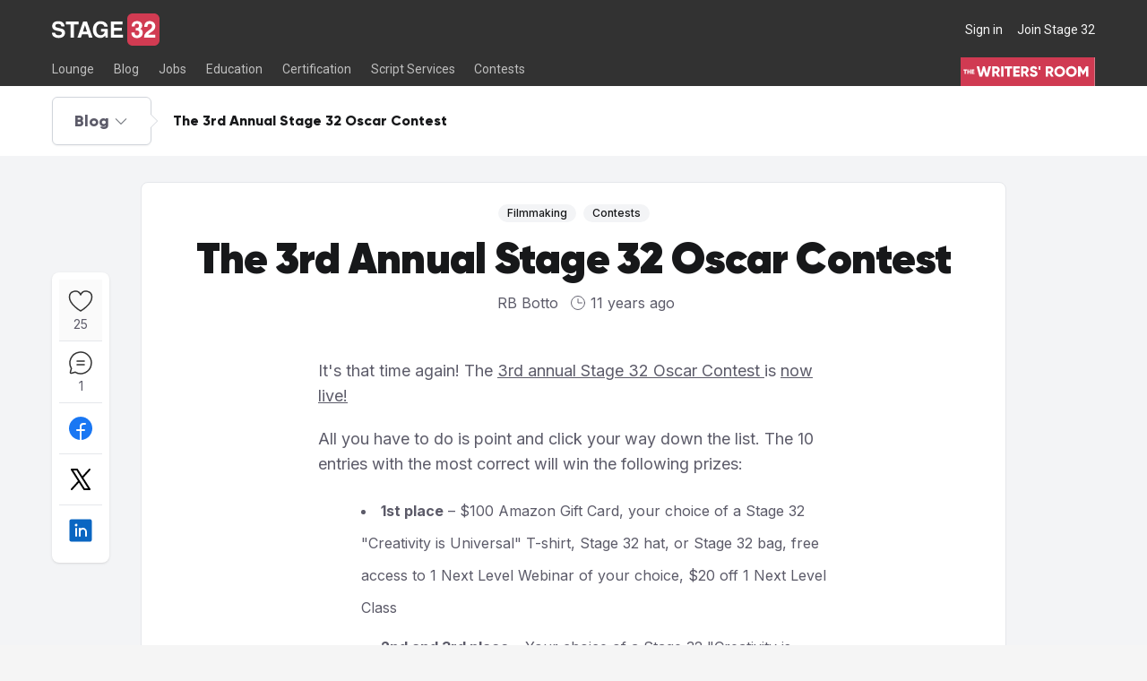

--- FILE ---
content_type: text/html; charset=utf-8
request_url: https://www.stage32.com/blog/the-3rd-annual-stage-32-oscar-contest-565
body_size: 18955
content:
<!DOCTYPE html><html lang="en"><head><meta charSet="utf-8"/><meta name="viewport" content="width=device-width"/><meta name="twitter:card" content="summary_large_image"/><meta name="twitter:site" content="@stage32"/><meta name="twitter:creator" content="@stage32"/><meta property="og:locale" content="en_IE"/><meta property="og:site_name" content="Stage 32"/><title>The 3rd Annual Stage 32 Oscar Contest - Stage 32</title><meta name="robots" content="index,follow"/><meta name="description" content="It&#x27;s that time again! The 3rd annual Stage 32 Oscar Contest is now live!


All you have to do is point and click your way down the list. The 10 entries with the most correct will win the following prizes:



	1st place – $100 Amazon Gift Card, your choice of a Stage 32 &quot;Creativity is Universal&quot; T-shirt, Stage 32 hat, or Stage 32 bag, free access to 1 Next Level Webinar of your choice, $20 off 1 Next Level Class
	2nd and 3rd place – Your choice of a Stage 32 &quot;Creativity is Universal&quot; T-sh..."/><meta property="og:title" content="The 3rd Annual Stage 32 Oscar Contest"/><meta property="og:description" content="It&#x27;s that time again! The 3rd annual Stage 32 Oscar Contest is now live!


All you have to do is point and click your way down the list. The 10 entries with the most correct will win the following prizes:



	1st place – $100 Amazon Gift Card, your choice of a Stage 32 &quot;Creativity is Universal&quot; T-shirt, Stage 32 hat, or Stage 32 bag, free access to 1 Next Level Webinar of your choice, $20 off 1 Next Level Class
	2nd and 3rd place – Your choice of a Stage 32 &quot;Creativity is Universal&quot; T-sh..."/><meta property="og:url" content="https://www.stage32.com/blog/the-3rd-annual-stage-32-oscar-contest-565"/><meta property="og:type" content="article"/><meta property="og:image" content="https://www.stage32.com/sites/stage32.com/files/cake/54dd1891684be-fixed.jpg"/><meta property="og:image:secure_url" content="https://www.stage32.com/sites/stage32.com/files/cake/54dd1891684be-fixed.jpg"/><link rel="canonical" href="https://www.stage32.com/blog/the-3rd-annual-stage-32-oscar-contest-565"/><script type="application/ld+json">{"@context":"https://schema.org","@type":"NewsArticle","keywords":"[object Object], [object Object]","description":"It&apos;s that time again! The 3rd annual Stage 32 Oscar Contest is now live!\n\r\n\r\nAll you have to do is point and click your way down the list. The 10 entries with the most correct will win the following prizes:\n\r\n\r\n\r\n\t1st place – $100 Amazon Gift Card, your choice of a Stage 32 &quot;Creativity is Universal&quot; T-shirt, Stage 32 hat, or Stage 32 bag, free access to 1 Next Level Webinar of your choice, $20 off 1 Next Level Class\r\n\t2nd and 3rd place – Your choice of a Stage 32 &quot;Creativity is Universal&quot; T-sh...","mainEntityOfPage":{"@type":"WebPage","@id":"https://www.stage32.com/blog/the-3rd-annual-stage-32-oscar-contest-565"},"headline":"The 3rd Annual Stage 32 Oscar Contest","image":["https://www.stage32.com/sites/stage32.com/files/cake/54dd1891684be-fixed.jpg"],"articleSection":"film","dateCreated":"2015-02-12 13:16:43","datePublished":"2015-02-12 13:16:43","dateModified":"2015-02-12 13:16:43","author":{"@type":"Person","name":"RB Botto"},"publisher":{"@type":"Organization","name":"RB Botto","logo":{"@type":"ImageObject","url":"https://www.stage32.com/sites/stage32.com/files/headshots/69ddca2b25d1311e38fe6f264bcfebf7_1761175212_l.jpg"}},"articleBody":"It&apos;s that time again! The 3rd annual Stage 32 Oscar Contest is now live!\n\r\n\r\nAll you have to do is point and click your way down the list. The 10 entries with the most correct will win the following prizes:\n\r\n\r\n\r\n\t1st place – $100 Amazon Gift Card, your choice of a Stage 32 &quot;Creativity is Universal&quot; T-shirt, Stage 32 hat, or Stage 32 bag, free access to 1 Next Level Webinar of your choice, $20 off 1 Next Level Class\r\n\t2nd and 3rd place – Your choice of a Stage 32 &quot;Creativity is Universal&quot; T-sh..."}</script><link rel="preload" as="image" imageSrcSet="/_next/image?url=https%3A%2F%2Fwww.stage32.com%2Fsites%2Fstage32.com%2Ffiles%2Fcake%2F54dd1891684be-fixed.jpg&amp;w=384&amp;q=75 384w, /_next/image?url=https%3A%2F%2Fwww.stage32.com%2Fsites%2Fstage32.com%2Ffiles%2Fcake%2F54dd1891684be-fixed.jpg&amp;w=640&amp;q=75 640w, /_next/image?url=https%3A%2F%2Fwww.stage32.com%2Fsites%2Fstage32.com%2Ffiles%2Fcake%2F54dd1891684be-fixed.jpg&amp;w=750&amp;q=75 750w, /_next/image?url=https%3A%2F%2Fwww.stage32.com%2Fsites%2Fstage32.com%2Ffiles%2Fcake%2F54dd1891684be-fixed.jpg&amp;w=828&amp;q=75 828w, /_next/image?url=https%3A%2F%2Fwww.stage32.com%2Fsites%2Fstage32.com%2Ffiles%2Fcake%2F54dd1891684be-fixed.jpg&amp;w=1080&amp;q=75 1080w, /_next/image?url=https%3A%2F%2Fwww.stage32.com%2Fsites%2Fstage32.com%2Ffiles%2Fcake%2F54dd1891684be-fixed.jpg&amp;w=1200&amp;q=75 1200w, /_next/image?url=https%3A%2F%2Fwww.stage32.com%2Fsites%2Fstage32.com%2Ffiles%2Fcake%2F54dd1891684be-fixed.jpg&amp;w=1920&amp;q=75 1920w, /_next/image?url=https%3A%2F%2Fwww.stage32.com%2Fsites%2Fstage32.com%2Ffiles%2Fcake%2F54dd1891684be-fixed.jpg&amp;w=2048&amp;q=75 2048w, /_next/image?url=https%3A%2F%2Fwww.stage32.com%2Fsites%2Fstage32.com%2Ffiles%2Fcake%2F54dd1891684be-fixed.jpg&amp;w=3840&amp;q=75 3840w" imageSizes="(max-width: 1200px) 60vw, 50vw" fetchpriority="high"/><meta name="next-head-count" content="19"/><link rel="preconnect" href="https://fonts.googleapis.com"/><link rel="stylesheet" data-href="https://fonts.googleapis.com/css2?family=Inter:wght@400;500;700&amp;display=swap"/><link rel="stylesheet" data-href="https://fonts.googleapis.com/css2?family=Roboto:ital,wght@0,400;0,700;0,900;1,300;1,700&amp;display=swap"/><link rel="apple-touch-icon" sizes="180x180" href="/favicons/apple-touch-icon.png"/><link rel="icon" type="image/png" sizes="32x32" href="/favicons/favicon-32x32.png"/><link rel="icon" type="image/png" sizes="16x16" href="/favicons/favicon-16x16.png"/><meta name="theme-color" content="#323232"/><meta name="apple-itunes-app" content="app-id=1587236183"/><meta name="google-play-app" content="app-id=com.stage32.stage32app"/><link rel="manifest" href="/favicons/site.webmanifest"/><link data-next-font="" rel="preconnect" href="/" crossorigin="anonymous"/><link rel="preload" href="https://next-legacy.stage32.com/_next/static/css/edc3a655a4c8e5ea.css" as="style"/><link rel="stylesheet" href="https://next-legacy.stage32.com/_next/static/css/edc3a655a4c8e5ea.css" data-n-g=""/><noscript data-n-css=""></noscript><script defer="" nomodule="" src="https://next-legacy.stage32.com/_next/static/chunks/polyfills-42372ed130431b0a.js"></script><script src="https://static.klaviyo.com/onsite/js/klaviyo.js?company_id=T9C7bD" defer="" data-nscript="beforeInteractive"></script><script src="https://next-legacy.stage32.com/_next/static/chunks/webpack-6858f9863f7b738d.js" defer=""></script><script src="https://next-legacy.stage32.com/_next/static/chunks/framework-62ccb68786c08c37.js" defer=""></script><script src="https://next-legacy.stage32.com/_next/static/chunks/main-01f4fffcf06cd483.js" defer=""></script><script src="https://next-legacy.stage32.com/_next/static/chunks/pages/_app-73dd3de0949ec341.js" defer=""></script><script src="https://next-legacy.stage32.com/_next/static/chunks/7827-9df30ce7dc8fbe66.js" defer=""></script><script src="https://next-legacy.stage32.com/_next/static/chunks/6987-1bf5d7a0172b650d.js" defer=""></script><script src="https://next-legacy.stage32.com/_next/static/chunks/9474-71b4736b083bd847.js" defer=""></script><script src="https://next-legacy.stage32.com/_next/static/chunks/608-9dc9083ff6845ade.js" defer=""></script><script src="https://next-legacy.stage32.com/_next/static/chunks/4441-e64c0894461db544.js" defer=""></script><script src="https://next-legacy.stage32.com/_next/static/chunks/3660-3fda917c6edfd1fb.js" defer=""></script><script src="https://next-legacy.stage32.com/_next/static/chunks/pages/blog/%5Bslug%5D-80012eda2d68a38e.js" defer=""></script><script src="https://next-legacy.stage32.com/_next/static/c-MiUv5DTifmanw481u1o/_buildManifest.js" defer=""></script><script src="https://next-legacy.stage32.com/_next/static/c-MiUv5DTifmanw481u1o/_ssgManifest.js" defer=""></script><link rel="stylesheet" href="https://fonts.googleapis.com/css2?family=Inter:wght@400;500;700&display=swap"/><link rel="stylesheet" href="https://fonts.googleapis.com/css2?family=Roboto:ital,wght@0,400;0,700;0,900;1,300;1,700&display=swap"/></head><body class="bg-neutral-100"><div id="__next"><section class="flex h-screen flex-col justify-between"><header class="fixed z-30 flex w-full flex-col justify-end bg-black py-3 lg:h-[6rem] lg:py-0 "><div class="container flex max-w-5xl items-center justify-between"><div class="flex items-center"><button aria-label="Toggle menu" class="relative mr-2 flex items-center bg-white py-2.5 px-1 text-neutral-200 lg:hidden"><svg xmlns="http://www.w3.org/2000/svg" fill="none" viewBox="0 0 24 24" stroke-width="2" stroke="currentColor" aria-hidden="true" class="h-5 w-5 stroke-current text-black"><path stroke-linecap="round" stroke-linejoin="round" d="M4 6h16M4 12h16M4 18h16"></path></svg></button><a aria-label="Stage 32" title="Stage32 Logo" href="https://stage32.com"><svg xmlns="http://www.w3.org/2000/svg" x="0px" y="0px" viewBox="0 0 608 182" enable-background="new 0 0 608 182" class="hidden lg:flex lg:h-[2.25rem]"><g><g><path fill="#FFFFFF" d="M18.1,108.3c0.1,5,2.6,14.5,19.1,14.5c8.9,0,18.8-2.1,18.8-11.7c0-7-6.8-8.9-16.3-11.2L30,97.8    C15.4,94.4,1.4,91.1,1.4,71.3c0-10,5.4-27.7,34.6-27.7c27.6,0,35,18.1,35.1,29.1H53c-0.5-4-2-13.5-18.4-13.5    c-7.1,0-15.7,2.6-15.7,10.8c0,7,5.8,8.5,9.5,9.4l21.9,5.4c12.3,3,23.6,8,23.6,24.2c0,27.1-27.6,29.5-35.5,29.5    C5.6,138.4,0,119.5,0,108.3H18.1z"></path><path fill="#FFFFFF" d="M124,136h-18.8V61.9H78V46h73.2v15.9H124V136z"></path><path fill="#FFFFFF" d="M163.8,136H144l32.1-90h21.7l31.7,90h-20.4l-5.8-18.6h-33.2L163.8,136z M175.1,101.9h22.9l-11.2-35.6h-0.3    L175.1,101.9z"></path><path fill="#FFFFFF" d="M277.6,87.5h37.6V136h-12.5l-1.9-11.3c-4.8,5.5-11.7,13.7-28.1,13.7c-21.7,0-41.4-15.5-41.4-47.1    c0-24.4,13.5-47.6,43.8-47.6h0.3c27.6,0,38.5,17.9,39.5,30.3H296c0-3.5-6.4-14.8-19.7-14.8c-13.4,0-25.8,9.3-25.8,32.3    c0,24.6,13.4,31,26.2,31c4.1,0,17.9-1.6,21.8-19.8h-20.9V87.5z"></path><path fill="#FFFFFF" d="M399,61.9h-47.8v18.9h43.9v15.9h-43.9v23.3h49.9V136h-68.3V46H399V61.9z"></path></g><g><path fill="#D13B52" d="M425.4,30.4C425.4,13.6,439,0,455.7,0h121.9C594.4,0,608,13.6,608,30.4v121.3c0,16.8-13.6,30.4-30.4,30.4    H455.7c-16.8,0-30.4-13.6-30.4-30.4V30.4z"></path><g><path fill="#FFFFFF" d="M473.4,82.4h2.9c5.5,0,15.6-0.5,15.6-12.6c0-3.4-1.6-11.9-11.7-11.9c-12.6,0-12.6,11.9-12.6,15.2h-17     c0-17.4,9.8-29.9,30.8-29.9c12.5,0,28.8,6.3,28.8,26c0,9.4-5.9,15.3-11.1,17.7v0.3c3.3,0.9,14,5.8,14,21.6c0,17.6-13,30-31.7,30     c-8.8,0-32.4-2-32.4-31.1h18l-0.1,0.1c0,5,1.3,16.3,13.6,16.3c7.3,0,13.8-5,13.8-15.3c0-12.7-12.3-13.2-20.8-13.2V82.4z"></path><path fill="#FFFFFF" d="M521.8,76.1c0-30.3,22.2-32.9,30.4-32.9c17.8,0,32,10.5,32,29.4c0,16-10.4,24.1-19.4,30.3     c-12.3,8.7-18.7,12.8-20.8,17.2h40.4v16.3h-63.6c0.7-10.9,1.4-22.3,21.6-37c16.8-12.2,23.5-16.9,23.5-27.4     c0-6.2-3.9-13.2-12.8-13.2c-12.8,0-13.2,10.6-13.4,17.4H521.8z"></path></g></g></g></svg><svg xmlns="http://www.w3.org/2000/svg" x="0px" y="0px" viewBox="0 0 183 183" enable-background="new 0 0 608 182" class="h-10 lg:hidden"><path d="M0.100006 30.4C0.100006 13.6 13.7 0 30.4 0H152.3C169.1 0 182.7 13.6 182.7 30.4V151.7C182.7 168.5 169.1 182.1 152.3 182.1H30.4C13.6 182.1 0 168.5 0 151.7V30.4H0.100006Z" fill="#D13B52"></path><path d="M48.1 82.4H51C56.5 82.4 66.6 81.9 66.6 69.8C66.6 66.4 65 57.9 54.9 57.9C42.3 57.9 42.3 69.8 42.3 73.1H25.3C25.3 55.7 35.1 43.2 56.1 43.2C68.6 43.2 84.9 49.5 84.9 69.2C84.9 78.6 79 84.5 73.8 86.9V87.2C77.1 88.1 87.8 93 87.8 108.8C87.8 126.4 74.8 138.8 56.1 138.8C47.3 138.8 23.7 136.8 23.7 107.7H41.7L41.6 107.8C41.6 112.8 42.9 124.1 55.2 124.1C62.5 124.1 69 119.1 69 108.8C69 96.1 56.7 95.6 48.2 95.6V82.4H48.1Z" fill="white"></path><path d="M96.5 76.1C96.5 45.8 118.7 43.2 126.9 43.2C144.7 43.2 158.9 53.7 158.9 72.6C158.9 88.6 148.5 96.7 139.5 102.9C127.2 111.6 120.8 115.7 118.7 120.1H159.1V136.4H95.5C96.2 125.5 96.9 114.1 117.1 99.4C133.9 87.2 140.6 82.5 140.6 72C140.6 65.8 136.7 58.8 127.8 58.8C115 58.8 114.6 69.4 114.4 76.2H96.5V76.1Z" fill="white"></path></svg></a></div><div class="flex space-x-4"><a class="text-sm text-neutral-100 transition-colors duration-300 ease-in-out hover:text-neutral-400" href="https://www.stage32.com/welcome/login">Sign in</a><a class="text-sm text-neutral-100 transition-colors duration-300 ease-in-out hover:text-neutral-400" href="https://www.stage32.com/welcome/signup">Join Stage 32</a></div></div><nav class="hidden container mt-3 lg:flex lg:items-end" aria-label="primary-menu"><div class="relative hidden md:flex"><div class="group relative"><a href="https://www.stage32.com/lounge" class="border-black hover:border-primary hover:text-white group-hover:border-primary block w-full items-center border-b-2 pb-[0.43rem] pr-[1.37rem] pt-[0.27rem] text-sm font-light text-neutral-400 transition duration-300 ease-in-out lg:inline-flex lg:w-auto"><div>Lounge</div></a><div class="absolute hidden w-max flex-col border-t border-neutral-800 bg-black transition-all duration-700 ease-out group-hover:flex"><a class="hover:bg-rose-500 hover:text-white block w-full items-center px-4 py-1.5 text-sm font-light text-neutral-300 transition duration-300 ease-in-out lg:w-auto" href="https://www.stage32.com/lounge">All Lounges</a><a class="hover:bg-rose-500 hover:text-white block w-full items-center px-4 py-1.5 text-sm font-light text-neutral-300 transition duration-300 ease-in-out lg:w-auto" href="https://www.stage32.com/lounge/list">Topic Description</a><a class="hover:bg-rose-500 hover:text-white block w-full items-center px-4 py-1.5 text-sm font-light text-neutral-300 transition duration-300 ease-in-out lg:w-auto" href="https://www.stage32.com/lounge/trending">Trending Lounge Discussions</a><a class="hover:bg-rose-500 hover:text-white block w-full items-center px-4 py-1.5 text-sm font-light text-neutral-300 transition duration-300 ease-in-out lg:w-auto" href="https://www.stage32.com/lounge/introduce_yourself">Introduce Yourself</a><a class="hover:bg-rose-500 hover:text-white block w-full items-center px-4 py-1.5 text-sm font-light text-neutral-300 transition duration-300 ease-in-out lg:w-auto" href="https://www.stage32.com/lounge/stage_32_success_stories">Stage 32 Success Stories</a></div></div><div class="group relative"><a href="https://stage32.com/blog" class="border-black hover:border-primary hover:text-white group-hover:border-primary block w-full items-center border-b-2 pb-[0.43rem] pr-[1.37rem] pt-[0.27rem] text-sm font-light text-neutral-400 transition duration-300 ease-in-out lg:inline-flex lg:w-auto"><div>Blog</div></a></div><div class="group relative"><a href="https://www.stage32.com/find-jobs" class="border-black hover:border-primary hover:text-white group-hover:border-primary block w-full items-center border-b-2 pb-[0.43rem] pr-[1.37rem] pt-[0.27rem] text-sm font-light text-neutral-400 transition duration-300 ease-in-out lg:inline-flex lg:w-auto"><div>Jobs</div></a><div class="absolute hidden w-max flex-col border-t border-neutral-800 bg-black transition-all duration-700 ease-out group-hover:flex"></div></div><div class="group relative"><a href="https://www.stage32.com/education" class="border-black hover:border-primary hover:text-white group-hover:border-primary block w-full items-center border-b-2 pb-[0.43rem] pr-[1.37rem] pt-[0.27rem] text-sm font-light text-neutral-400 transition duration-300 ease-in-out lg:inline-flex lg:w-auto"><div>Education</div></a><div class="absolute hidden w-max flex-col border-t border-neutral-800 bg-black transition-all duration-700 ease-out group-hover:flex"><a class="hover:bg-rose-500 hover:text-white block w-full items-center px-4 py-1.5 text-sm font-light text-neutral-300 transition duration-300 ease-in-out lg:w-auto" href="https://www.stage32.com/webinars">Webinars</a><a class="hover:bg-rose-500 hover:text-white block w-full items-center px-4 py-1.5 text-sm font-light text-neutral-300 transition duration-300 ease-in-out lg:w-auto" href="https://www.stage32.com/classes">Classes</a><a class="hover:bg-rose-500 hover:text-white block w-full items-center px-4 py-1.5 text-sm font-light text-neutral-300 transition duration-300 ease-in-out lg:w-auto" href="https://www.stage32.com/education/c/education-labs">Labs</a><a class="hover:bg-rose-500 hover:text-white block w-full items-center px-4 py-1.5 text-sm font-light text-neutral-300 transition duration-300 ease-in-out lg:w-auto" href="https://certification.stage32.com/#/public-dashboard/">Certification</a><a class="hover:bg-rose-500 hover:text-white block w-full items-center px-4 py-1.5 text-sm font-light text-neutral-300 transition duration-300 ease-in-out lg:w-auto" href="https://www.stage32.com/contests">Contests</a></div></div><div class="group relative"><a href="https://certification.stage32.com/#/public-dashboard/" class="border-black hover:border-primary hover:text-white group-hover:border-primary block w-full items-center border-b-2 pb-[0.43rem] pr-[1.37rem] pt-[0.27rem] text-sm font-light text-neutral-400 transition duration-300 ease-in-out lg:inline-flex lg:w-auto"><div>Certification</div></a></div><div class="group relative"><a href="https://www.stage32.com/scriptservices" class="border-black hover:border-primary hover:text-white group-hover:border-primary block w-full items-center border-b-2 pb-[0.43rem] pr-[1.37rem] pt-[0.27rem] text-sm font-light text-neutral-400 transition duration-300 ease-in-out lg:inline-flex lg:w-auto"><div>Script Services</div></a><div class="absolute hidden w-max flex-col border-t border-neutral-800 bg-black transition-all duration-700 ease-out group-hover:flex"><a class="hover:bg-rose-500 hover:text-white block w-full items-center px-4 py-1.5 text-sm font-light text-neutral-300 transition duration-300 ease-in-out lg:w-auto" href="https://www.stage32.com/writers-room">The Writers&#x27; Room</a><a class="hover:bg-rose-500 hover:text-white block w-full items-center px-4 py-1.5 text-sm font-light text-neutral-300 transition duration-300 ease-in-out lg:w-auto" href="https://www.stage32.com/scriptservices/pitch-sessions">Pitch Sessions</a><a class="hover:bg-rose-500 hover:text-white block w-full items-center px-4 py-1.5 text-sm font-light text-neutral-300 transition duration-300 ease-in-out lg:w-auto" href="https://www.stage32.com/scriptservices/coverage">Script Coverage</a><a class="hover:bg-rose-500 hover:text-white block w-full items-center px-4 py-1.5 text-sm font-light text-neutral-300 transition duration-300 ease-in-out lg:w-auto" href="https://www.stage32.com/scriptservices/consulting">Script Consulting</a><a class="hover:bg-rose-500 hover:text-white block w-full items-center px-4 py-1.5 text-sm font-light text-neutral-300 transition duration-300 ease-in-out lg:w-auto" href="https://www.stage32.com/scriptservices/coverage/buy?id=6">Career Development Call</a><a class="hover:bg-rose-500 hover:text-white block w-full items-center px-4 py-1.5 text-sm font-light text-neutral-300 transition duration-300 ease-in-out lg:w-auto" href="https://www.stage32.com/scriptservices/coverage/buy?id=71">Reel Review</a><a class="hover:bg-rose-500 hover:text-white block w-full items-center px-4 py-1.5 text-sm font-light text-neutral-300 transition duration-300 ease-in-out lg:w-auto" href="https://www.stage32.com/scriptservices/coverage/buy?id=22">Logline Review</a><a class="hover:bg-rose-500 hover:text-white block w-full items-center px-4 py-1.5 text-sm font-light text-neutral-300 transition duration-300 ease-in-out lg:w-auto" href="https://www.stage32.com/scriptservices/proofreading">Proofreading</a><a class="hover:bg-rose-500 hover:text-white block w-full items-center px-4 py-1.5 text-sm font-light text-neutral-300 transition duration-300 ease-in-out lg:w-auto" href="https://www.stage32.com/webinars/tag/screenwriting">Screenwriting Webinars</a><a class="hover:bg-rose-500 hover:text-white block w-full items-center px-4 py-1.5 text-sm font-light text-neutral-300 transition duration-300 ease-in-out lg:w-auto" href="https://www.stage32.com/classes/tag/screenwriting">Screenwriting Classes</a><a class="hover:bg-rose-500 hover:text-white block w-full items-center px-4 py-1.5 text-sm font-light text-neutral-300 transition duration-300 ease-in-out lg:w-auto" href="https://www.stage32.com/scriptservices/contests">Screenwriting Contests</a><a class="hover:bg-rose-500 hover:text-white block w-full items-center px-4 py-1.5 text-sm font-light text-neutral-300 transition duration-300 ease-in-out lg:w-auto" href="https://www.stage32.com/scriptservices/owas">Open Writing Assignments</a><a class="hover:bg-rose-500 hover:text-white block w-full items-center px-4 py-1.5 text-sm font-light text-neutral-300 transition duration-300 ease-in-out lg:w-auto" href="https://www.stage32.com/scriptservices/success-stories">Success Stories / Testimonials</a><a class="hover:bg-rose-500 hover:text-white block w-full items-center px-4 py-1.5 text-sm font-light text-neutral-300 transition duration-300 ease-in-out lg:w-auto" href="https://www.stage32.com/scriptservices/faq">Frequently Asked Questions</a></div></div><div class="group relative"><a href="https://www.stage32.com/scriptservices/contests" class="border-black hover:border-primary hover:text-white group-hover:border-primary block w-full items-center border-b-2 pb-[0.43rem] pr-[1.37rem] pt-[0.27rem] text-sm font-light text-neutral-400 transition duration-300 ease-in-out lg:inline-flex lg:w-auto"><div>Contests</div></a></div></div><div class="fixed inset-0 flex w-4/5 flex-grow flex-col overflow-y-auto bg-neutral-100 md:hidden"><div class="flex flex-grow flex-col transition-all duration-700 ease-in"><nav class="flex-1 divide-y divide-neutral-200 bg-neutral-100" aria-label="Sidebar"><div class="space-y-1" data-headlessui-state=""><button class="bg-neutral-100 text-gray-600 hover:bg-gray-50 hover:text-gray-900 group flex w-full items-center py-3 pl-2 pr-1 text-left text-lg focus:outline-none focus:ring-2 focus:ring-primary" id="headlessui-disclosure-button-:Ra6jm:" type="button" aria-expanded="false" data-headlessui-state=""><span class="flex-1">Lounge</span><svg xmlns="http://www.w3.org/2000/svg" fill="none" viewBox="0 0 24 24" stroke-width="2" stroke="currentColor" aria-hidden="true" class="text-neutral-400 ml-3 h-5 w-5 flex-shrink-0 transform transition-colors duration-150 ease-in-out group-hover:text-neutral-600"><path stroke-linecap="round" stroke-linejoin="round" d="M9 5l7 7-7 7"></path></svg></button></div><div><a href="https://stage32.com/blog" class="bg-neutral-100 text-gray-600 hover:bg-gray-50 hover:text-gray-900 group flex w-full items-center py-3 pl-2 text-lg text-black"><div>Blog</div></a></div><div class="space-y-1" data-headlessui-state=""><button class="bg-neutral-100 text-gray-600 hover:bg-gray-50 hover:text-gray-900 group flex w-full items-center py-3 pl-2 pr-1 text-left text-lg focus:outline-none focus:ring-2 focus:ring-primary" id="headlessui-disclosure-button-:Rb6jm:" type="button" aria-expanded="false" data-headlessui-state=""><span class="flex-1">Jobs</span><svg xmlns="http://www.w3.org/2000/svg" fill="none" viewBox="0 0 24 24" stroke-width="2" stroke="currentColor" aria-hidden="true" class="text-neutral-400 ml-3 h-5 w-5 flex-shrink-0 transform transition-colors duration-150 ease-in-out group-hover:text-neutral-600"><path stroke-linecap="round" stroke-linejoin="round" d="M9 5l7 7-7 7"></path></svg></button></div><div class="space-y-1" data-headlessui-state=""><button class="bg-neutral-100 text-gray-600 hover:bg-gray-50 hover:text-gray-900 group flex w-full items-center py-3 pl-2 pr-1 text-left text-lg focus:outline-none focus:ring-2 focus:ring-primary" id="headlessui-disclosure-button-:Rbmjm:" type="button" aria-expanded="false" data-headlessui-state=""><span class="flex-1">Education</span><svg xmlns="http://www.w3.org/2000/svg" fill="none" viewBox="0 0 24 24" stroke-width="2" stroke="currentColor" aria-hidden="true" class="text-neutral-400 ml-3 h-5 w-5 flex-shrink-0 transform transition-colors duration-150 ease-in-out group-hover:text-neutral-600"><path stroke-linecap="round" stroke-linejoin="round" d="M9 5l7 7-7 7"></path></svg></button></div><div><a href="https://certification.stage32.com/#/public-dashboard/" class="bg-neutral-100 text-gray-600 hover:bg-gray-50 hover:text-gray-900 group flex w-full items-center py-3 pl-2 text-lg text-black"><div>Certification</div></a></div><div class="space-y-1" data-headlessui-state=""><button class="bg-neutral-100 text-gray-600 hover:bg-gray-50 hover:text-gray-900 group flex w-full items-center py-3 pl-2 pr-1 text-left text-lg focus:outline-none focus:ring-2 focus:ring-primary" id="headlessui-disclosure-button-:Rcmjm:" type="button" aria-expanded="false" data-headlessui-state=""><span class="flex-1">Script Services</span><svg xmlns="http://www.w3.org/2000/svg" fill="none" viewBox="0 0 24 24" stroke-width="2" stroke="currentColor" aria-hidden="true" class="text-neutral-400 ml-3 h-5 w-5 flex-shrink-0 transform transition-colors duration-150 ease-in-out group-hover:text-neutral-600"><path stroke-linecap="round" stroke-linejoin="round" d="M9 5l7 7-7 7"></path></svg></button></div><div><a href="https://www.stage32.com/scriptservices/contests" class="bg-neutral-100 text-gray-600 hover:bg-gray-50 hover:text-gray-900 group flex w-full items-center py-3 pl-2 text-lg text-black"><div>Contests</div></a></div><div><a href="https://www.stage32.com/invite" class="bg-neutral-100 text-gray-600 hover:bg-gray-50 hover:text-gray-900 group flex w-full items-center py-3 pl-2 text-lg text-black"><div>Invite</div><div class="opacity-1 ml-2 flex h-6 items-center justify-center rounded-lg border-2 border-black bg-primary px-1.5 text-[0.5rem] font-bold text-white">NEW</div></a></div></nav></div><a class="block bg-primary p-4 text-center text-xl text-white" href="/writers-room">The Writers&#x27; Room</a></div><a class="ml-auto hidden items-center space-x-1 text-sm uppercase text-white lg:flex" title="The Writer&#x27;s Room" href="/writers-room"><svg xmlns="http://www.w3.org/2000/svg" version="1.2" viewBox="0 0 337.5 72" class="h-8"><defs><symbol id="b" overflow="visible"><path d="M7.52 0h6.74l4.22-15.3L22.7 0h6.74l7.15-25.92h-6.23L25.88-7.78l-5-18.14h-4.81l-5 18.14-4.48-18.14H.37Zm0 0"></path></symbol><symbol id="c" overflow="visible"><path d="M15.85 0h6.37L16.7-9.52a8.54 8.54 0 0 0 4.78-7.51c0-4.93-3.96-8.9-8.89-8.9H2.22V0h5.92v-8.52h2.82Zm-7.7-20.37h4.44c1.63 0 2.96 1.45 2.96 3.34s-1.33 3.33-2.96 3.33H8.14Zm0 0"></path></symbol><symbol id="d" overflow="visible"><path d="M2.22-25.92V0h5.92v-25.92Zm0 0"></path></symbol><symbol id="e" overflow="visible"><path d="M19.63-25.92H.36v5.7h6.67V0h5.92v-20.22h6.66Zm0 0"></path></symbol><symbol id="f" overflow="visible"><path d="M8.14-5.7v-4.6h9.26v-5.62H8.14v-4.3h10.19v-5.7H2.23V0h16.29v-5.7Zm0 0"></path></symbol><symbol id="g" overflow="visible"><path d="M11.3.52c5.62 0 9.62-2.97 9.62-7.96 0-5.48-4.4-6.85-8.33-8.04-4.04-1.22-4.66-2.04-4.66-3.22 0-1.03.92-1.96 2.77-1.96 2.37 0 3.6 1.14 4.48 3l5-2.93a10.05 10.05 0 0 0-9.48-5.85c-4.48 0-8.7 2.89-8.7 7.89 0 4.96 3.78 6.81 7.63 7.89C13.52-9.6 15-8.96 15-7.36c0 1-.7 2.1-3.52 2.1-2.93 0-4.52-1.44-5.44-3.6L.93-5.88C2.37-2.07 5.85.52 11.29.52Zm0 0"></path></symbol><symbol id="j" overflow="visible"><path d="M14.59.52c7.44 0 13.48-5.85 13.48-13.48 0-7.63-6.04-13.48-13.48-13.48A13.37 13.37 0 0 0 1.11-12.96C1.1-5.33 7.15.52 14.59.52Zm0-5.78c-4.22 0-7.55-3.07-7.55-7.7 0-4.63 3.33-7.7 7.55-7.7s7.55 3.07 7.55 7.7c0 4.63-3.33 7.7-7.55 7.7Zm0 0"></path></symbol><symbol id="k" overflow="visible"><path d="M28.14-25.92h-5.92L15.18-14.4 8.14-25.92H2.22V0h5.92v-15.07l6.7 11h.68l6.7-11V0h5.92Zm0 0"></path></symbol><symbol id="h" overflow="visible"><path d="M2.22-17.03h3.7l.74-8.9H1.48Zm0 0"></path></symbol><symbol id="l" overflow="visible"><path d="M8.55-11.3H.16v2.49h2.9V0h2.59v-8.81h2.9Zm0 0"></path></symbol><symbol id="m" overflow="visible"><path d="M7.1-11.3v4.33H3.55v-4.33H.97V0h2.58v-4.49H7.1V0H9.7v-11.3Zm0 0"></path></symbol><symbol id="n" overflow="visible"><path d="M3.55-2.48v-2H7.6v-2.46H3.55v-1.87H8v-2.5H.97V0h7.1v-2.48Zm0 0"></path></symbol><clipPath id="a"><path d="M0 .05h337v71.9H0Zm0 0"></path></clipPath></defs><g clip-path="url(#a)"><path fill="#fff" d="M0 .05h337.5v79.5H0Zm0 0"></path><path fill="#fff" d="M0 .05h337.5v72H0Zm0 0"></path><path fill="#d03a52" d="M0 .05h337.5v72H0Zm0 0"></path></g><use xlink:href="#b" x="39.88" y="48.4" fill="#fff"></use><use xlink:href="#c" x="76.84" y="48.4" fill="#fff"></use><use xlink:href="#d" x="99.61" y="48.4" fill="#fff"></use><use xlink:href="#e" x="109.98" y="48.4" fill="#fff"></use><use xlink:href="#f" x="129.97" y="48.4" fill="#fff"></use><use xlink:href="#c" x="149.6" y="48.4" fill="#fff"></use><use xlink:href="#g" x="172.37" y="48.4" fill="#fff"></use><use xlink:href="#h" x="194.03" y="48.4" fill="#fff"></use><use xlink:href="#i" x="202.18" y="48.4" fill="#fff"></use><use xlink:href="#c" x="211.43" y="48.4" fill="#fff"></use><use xlink:href="#j" x="234.21" y="48.4" fill="#fff"></use><use xlink:href="#j" x="263.38" y="48.4" fill="#fff"></use><use xlink:href="#k" x="292.56" y="48.4" fill="#fff"></use><use xlink:href="#l" x="7.2" y="41.77" fill="#fff"></use><use xlink:href="#m" x="15.92" y="41.77" fill="#fff"></use><use xlink:href="#n" x="26.57" y="41.77" fill="#fff"></use></svg><span class="sr-only">The Writers&#x27; room</span></a></nav></header><main class="flex-1 pt-14 font-body text-black lg:pt-24"><div class="bg-gray-100 antialiased"><div class="sticky top-16 z-20 border-b border-gray-100 bg-gray-100 bg-white/95 backdrop-blur-3xl lg:top-24"><div class="container relative flex items-center justify-between py-2.5 md:py-3 2xl:py-[17px]"><div class="flex items-center space-x-6"><div class="relative z-50 inline-block text-left" data-headlessui-state=""><div><button class="inline-flex w-full items-center justify-center space-x-1 rounded-md border border-copy-light bg-white px-4 py-3 shadow-sm hover:bg-gray-50 focus:outline-none md:px-6 arrow-right" id="headlessui-menu-button-:Raitm:" type="button" aria-haspopup="menu" aria-expanded="false" data-headlessui-state=""><span class="font-heading text-lg font-bold leading-7 text-copy">Blog</span><svg xmlns="http://www.w3.org/2000/svg" width="18" height="18" fill="#71757C" viewBox="0 0 256 256"><rect width="256" height="256" fill="none"></rect><polyline points="208 96 128 176 48 96" fill="none" stroke="#71757C" stroke-linecap="round" stroke-linejoin="round" stroke-width="16"></polyline></svg></button></div></div><h1 class="line-clamp-1 font-heading text-sm font-bold leading-5 text-copy-black md:text-base md:leading-6 2xl:text-lg 2xl:leading-7">The 3rd Annual Stage 32 Oscar Contest</h1></div></div></div><div class="container relative px-0 xl:px-[3.625rem] 2xl:px-[3.5rem]"><div class="fixed top-[40%] -z-0 ml-0 hidden xl:block"><div class="mt-4 flex rounded-lg bg-white p-2 shadow flex-col divide-y" style="opacity:0;transform:translateY(20px) translateZ(0)"><button disabled="" class="p-2 block"><svg xmlns="http://www.w3.org/2000/svg" width="32" height="32" fill="#DA3E55" viewBox="0 0 256 256"><rect width="256" height="256" fill="none"></rect><path d="M128,216S28,160,28,92A52,52,0,0,1,128,72h0A52,52,0,0,1,228,92C228,160,128,216,128,216Z" fill="none" stroke="currentColor" stroke-linecap="round" stroke-linejoin="round" stroke-width="12"></path></svg><div class="text-center text-sm text-copy">0</div></button><a class="p-2 block" href="/blog/the-3rd-annual-stage-32-oscar-contest-565#blogComments"><svg xmlns="http://www.w3.org/2000/svg" width="32" height="32" fill="#212224" viewBox="0 0 256 256"><rect width="256" height="256" fill="none"></rect><path d="M45.4,177A95.9,95.9,0,1,1,79,210.6h0L45.8,220a7.9,7.9,0,0,1-9.8-9.8L45.4,177Z" fill="none" stroke="currentColor" stroke-linecap="round" stroke-linejoin="round" stroke-width="12"></path><line x1="96" y1="112" x2="160" y2="112" fill="none" stroke="currentColor" stroke-linecap="round" stroke-linejoin="round" stroke-width="12"></line><line x1="96" y1="144" x2="160" y2="144" fill="none" stroke="currentColor" stroke-linecap="round" stroke-linejoin="round" stroke-width="12"></line></svg><div class="text-center text-sm text-copy">0</div></a><div class="flex items-center py-1"><button type="button" aria-label="facebook" class="react-share__ShareButton" style="background-color:transparent;border:none;padding:0;font:inherit;color:inherit;cursor:pointer"><a class="p-2 block"><svg xmlns="http://www.w3.org/2000/svg" width="32" height="32" fill="#1977F3" viewBox="0 0 256 256"><rect width="256" height="256" fill="none"></rect><path d="M232,128a104.3,104.3,0,0,1-91.5,103.3,4.1,4.1,0,0,1-4.5-4V152h24a8,8,0,0,0,8-8.5,8.2,8.2,0,0,0-8.3-7.5H136V112a16,16,0,0,1,16-16h16a8,8,0,0,0,8-8.5,8.2,8.2,0,0,0-8.3-7.5H152a32,32,0,0,0-32,32v24H96a8,8,0,0,0-8,8.5,8.2,8.2,0,0,0,8.3,7.5H120v75.3a4,4,0,0,1-4.4,4C62.8,224.9,22,179,24.1,124.1A104,104,0,0,1,232,128Z"></path></svg></a></button></div><div class="flex items-center py-1"><button aria-label="twitter" class="react-share__ShareButton" style="background-color:transparent;border:none;padding:0;font:inherit;color:inherit;cursor:pointer"><a class="p-2 block"><svg xmlns="http://www.w3.org/2000/svg" width="32" height="32" fill="#000000" viewBox="0 0 256 256"><path d="M214.75,211.71l-62.6-98.38,61.77-67.95a8,8,0,0,0-11.84-10.76L143.24,99.34,102.75,35.71A8,8,0,0,0,96,32H48a8,8,0,0,0-6.75,12.3l62.6,98.37-61.77,68a8,8,0,1,0,11.84,10.76l58.84-64.72,40.49,63.63A8,8,0,0,0,160,224h48a8,8,0,0,0,6.75-12.29ZM164.39,208,62.57,48h29L193.43,208Z"></path></svg></a></button></div><div class="flex items-center py-1"><button type="button" aria-label="linkedin" class="react-share__ShareButton" style="background-color:transparent;border:none;padding:0;font:inherit;color:inherit;cursor:pointer"><a class="p-2 block"><svg xmlns="http://www.w3.org/2000/svg" width="32" height="32" fill="#0A66C2" viewBox="0 0 256 256"><rect width="256" height="256" fill="none"></rect><path d="M212,28H44A16,16,0,0,0,28,44V212a16,16,0,0,0,16,16H212a16,16,0,0,0,16-16V44A16,16,0,0,0,212,28ZM96,176a8,8,0,0,1-16,0V112a8,8,0,0,1,16,0ZM88,92a12,12,0,1,1,12-12A12,12,0,0,1,88,92Zm96,84a8,8,0,0,1-16,0V140a20,20,0,0,0-40,0v36a8,8,0,0,1-16,0V112a8,8,0,0,1,15.8-1.8A36,36,0,0,1,184,140Z"></path></svg></a></button></div></div></div><div class="hidden mx-auto my-1 flex h-12 items-center justify-between xl:-mb-6 xl:h-8 xl:max-w-[1182px] xl:max-w-[966px]"><a target="_blank" class="text-xs font-bold leading-5 text-copy-black" href="/blog/the-3rd-annual-stage-32-oscar-contest-565">https://www.stage32.com/blog/the-3rd-annual-stage-32-oscar-contest-565</a><a target="_blank" class="text-xs font-bold leading-5 text-copy-black" href="https://admin.stage32.com/Blogs/edit/565">Edit</a></div><div class="relative mx-auto w-full overflow-hidden border-gray-200 bg-white xl:mt-7 xl:max-w-[1182px] xl:max-w-[966px] xl:rounded-lg xl:border"><figure class="relative aspect-video w-full"><img alt="The 3rd Annual Stage 32 Oscar Contest" fetchpriority="high" decoding="async" data-nimg="fill" style="position:absolute;height:100%;width:100%;left:0;top:0;right:0;bottom:0;color:transparent" sizes="(max-width: 1200px) 60vw, 50vw" srcSet="/_next/image?url=https%3A%2F%2Fwww.stage32.com%2Fsites%2Fstage32.com%2Ffiles%2Fcake%2F54dd1891684be-fixed.jpg&amp;w=384&amp;q=75 384w, /_next/image?url=https%3A%2F%2Fwww.stage32.com%2Fsites%2Fstage32.com%2Ffiles%2Fcake%2F54dd1891684be-fixed.jpg&amp;w=640&amp;q=75 640w, /_next/image?url=https%3A%2F%2Fwww.stage32.com%2Fsites%2Fstage32.com%2Ffiles%2Fcake%2F54dd1891684be-fixed.jpg&amp;w=750&amp;q=75 750w, /_next/image?url=https%3A%2F%2Fwww.stage32.com%2Fsites%2Fstage32.com%2Ffiles%2Fcake%2F54dd1891684be-fixed.jpg&amp;w=828&amp;q=75 828w, /_next/image?url=https%3A%2F%2Fwww.stage32.com%2Fsites%2Fstage32.com%2Ffiles%2Fcake%2F54dd1891684be-fixed.jpg&amp;w=1080&amp;q=75 1080w, /_next/image?url=https%3A%2F%2Fwww.stage32.com%2Fsites%2Fstage32.com%2Ffiles%2Fcake%2F54dd1891684be-fixed.jpg&amp;w=1200&amp;q=75 1200w, /_next/image?url=https%3A%2F%2Fwww.stage32.com%2Fsites%2Fstage32.com%2Ffiles%2Fcake%2F54dd1891684be-fixed.jpg&amp;w=1920&amp;q=75 1920w, /_next/image?url=https%3A%2F%2Fwww.stage32.com%2Fsites%2Fstage32.com%2Ffiles%2Fcake%2F54dd1891684be-fixed.jpg&amp;w=2048&amp;q=75 2048w, /_next/image?url=https%3A%2F%2Fwww.stage32.com%2Fsites%2Fstage32.com%2Ffiles%2Fcake%2F54dd1891684be-fixed.jpg&amp;w=3840&amp;q=75 3840w" src="/_next/image?url=https%3A%2F%2Fwww.stage32.com%2Fsites%2Fstage32.com%2Ffiles%2Fcake%2F54dd1891684be-fixed.jpg&amp;w=3840&amp;q=75"/></figure><div class="m-auto mb-12 mt-5 flex max-w-4xl flex-col items-center justify-center space-y-3 2xl:mb-14 2xl:mt-6"><div class="mx-auto flex max-w-2xl flex-wrap items-center justify-center "><div class="-mx-1 flex flex-wrap flex-wrap"><a aria-disabled="false" class="m-1 inline-flex items-center rounded-full px-2.5 py-0.5 font-medium transition-all focus:border focus:border-primary/20 text-copy-black bg-gray-100 hover:bg-gray-200 " href="/blog/tags/filmmaking-19"><span class="text-xs 2xl:text-sm font-medium">Filmmaking</span></a><a aria-disabled="false" class="m-1 inline-flex items-center rounded-full px-2.5 py-0.5 font-medium transition-all focus:border focus:border-primary/20 text-copy-black bg-gray-100 hover:bg-gray-200 " href="/blog/tags/contests-49"><span class="text-xs 2xl:text-sm font-medium">Contests</span></a></div></div><h1 class="px-4 text-center font-heading text-3xl font-black leading-9 -tracking-[0.75px] text-copy-black md:text-4xl lg:px-0 lg:text-5xl">The 3rd Annual Stage 32 Oscar Contest</h1><div class="flex flex-wrap space-x-3 py-0.5 text-base leading-6 2xl:space-x-4 2xl:text-lg 2xl:leading-7"><a target="_blank" class="flex items-center space-x-2" href="https://www.stage32.com/profile/7663/about"><div class="relative aspect-square block overflow-hidden shrink-0 w-5 2xl:w-6 rounded"><img alt="RB Botto" loading="lazy" decoding="async" data-nimg="fill" class="object-cover" style="position:absolute;height:100%;width:100%;left:0;top:0;right:0;bottom:0;color:transparent" sizes="(max-width: 1200px) 6vw, 4vw" srcSet="/_next/image?url=https%3A%2F%2Fwww.stage32.com%2Fsites%2Fstage32.com%2Ffiles%2Fimagecache%2Fhead_shot_500%2Fassets%2Fhead-shot%2F7663%2Fhead-shot_7663_1316561076.jpg&amp;w=32&amp;q=75 32w, /_next/image?url=https%3A%2F%2Fwww.stage32.com%2Fsites%2Fstage32.com%2Ffiles%2Fimagecache%2Fhead_shot_500%2Fassets%2Fhead-shot%2F7663%2Fhead-shot_7663_1316561076.jpg&amp;w=48&amp;q=75 48w, /_next/image?url=https%3A%2F%2Fwww.stage32.com%2Fsites%2Fstage32.com%2Ffiles%2Fimagecache%2Fhead_shot_500%2Fassets%2Fhead-shot%2F7663%2Fhead-shot_7663_1316561076.jpg&amp;w=64&amp;q=75 64w, /_next/image?url=https%3A%2F%2Fwww.stage32.com%2Fsites%2Fstage32.com%2Ffiles%2Fimagecache%2Fhead_shot_500%2Fassets%2Fhead-shot%2F7663%2Fhead-shot_7663_1316561076.jpg&amp;w=96&amp;q=75 96w, /_next/image?url=https%3A%2F%2Fwww.stage32.com%2Fsites%2Fstage32.com%2Ffiles%2Fimagecache%2Fhead_shot_500%2Fassets%2Fhead-shot%2F7663%2Fhead-shot_7663_1316561076.jpg&amp;w=128&amp;q=75 128w, /_next/image?url=https%3A%2F%2Fwww.stage32.com%2Fsites%2Fstage32.com%2Ffiles%2Fimagecache%2Fhead_shot_500%2Fassets%2Fhead-shot%2F7663%2Fhead-shot_7663_1316561076.jpg&amp;w=256&amp;q=75 256w, /_next/image?url=https%3A%2F%2Fwww.stage32.com%2Fsites%2Fstage32.com%2Ffiles%2Fimagecache%2Fhead_shot_500%2Fassets%2Fhead-shot%2F7663%2Fhead-shot_7663_1316561076.jpg&amp;w=384&amp;q=75 384w, /_next/image?url=https%3A%2F%2Fwww.stage32.com%2Fsites%2Fstage32.com%2Ffiles%2Fimagecache%2Fhead_shot_500%2Fassets%2Fhead-shot%2F7663%2Fhead-shot_7663_1316561076.jpg&amp;w=640&amp;q=75 640w, /_next/image?url=https%3A%2F%2Fwww.stage32.com%2Fsites%2Fstage32.com%2Ffiles%2Fimagecache%2Fhead_shot_500%2Fassets%2Fhead-shot%2F7663%2Fhead-shot_7663_1316561076.jpg&amp;w=750&amp;q=75 750w, /_next/image?url=https%3A%2F%2Fwww.stage32.com%2Fsites%2Fstage32.com%2Ffiles%2Fimagecache%2Fhead_shot_500%2Fassets%2Fhead-shot%2F7663%2Fhead-shot_7663_1316561076.jpg&amp;w=828&amp;q=75 828w, /_next/image?url=https%3A%2F%2Fwww.stage32.com%2Fsites%2Fstage32.com%2Ffiles%2Fimagecache%2Fhead_shot_500%2Fassets%2Fhead-shot%2F7663%2Fhead-shot_7663_1316561076.jpg&amp;w=1080&amp;q=75 1080w, /_next/image?url=https%3A%2F%2Fwww.stage32.com%2Fsites%2Fstage32.com%2Ffiles%2Fimagecache%2Fhead_shot_500%2Fassets%2Fhead-shot%2F7663%2Fhead-shot_7663_1316561076.jpg&amp;w=1200&amp;q=75 1200w, /_next/image?url=https%3A%2F%2Fwww.stage32.com%2Fsites%2Fstage32.com%2Ffiles%2Fimagecache%2Fhead_shot_500%2Fassets%2Fhead-shot%2F7663%2Fhead-shot_7663_1316561076.jpg&amp;w=1920&amp;q=75 1920w, /_next/image?url=https%3A%2F%2Fwww.stage32.com%2Fsites%2Fstage32.com%2Ffiles%2Fimagecache%2Fhead_shot_500%2Fassets%2Fhead-shot%2F7663%2Fhead-shot_7663_1316561076.jpg&amp;w=2048&amp;q=75 2048w, /_next/image?url=https%3A%2F%2Fwww.stage32.com%2Fsites%2Fstage32.com%2Ffiles%2Fimagecache%2Fhead_shot_500%2Fassets%2Fhead-shot%2F7663%2Fhead-shot_7663_1316561076.jpg&amp;w=3840&amp;q=75 3840w" src="/_next/image?url=https%3A%2F%2Fwww.stage32.com%2Fsites%2Fstage32.com%2Ffiles%2Fimagecache%2Fhead_shot_500%2Fassets%2Fhead-shot%2F7663%2Fhead-shot_7663_1316561076.jpg&amp;w=3840&amp;q=75"/></div><figcaption class="text-copy">RB Botto</figcaption></a><div class="flex items-center space-x-1 text-copy"><svg xmlns="http://www.w3.org/2000/svg" width="1em" height="1em" fill="currentColor" viewBox="0 0 256 256" class="h-5 w-5 text-copy"><rect width="256" height="256" fill="none"></rect><circle cx="128" cy="128" r="96" fill="none" stroke="currentColor" stroke-linecap="round" stroke-linejoin="round" stroke-width="12"></circle><polyline points="128 72 128 128 184 128" fill="none" stroke="currentColor" stroke-linecap="round" stroke-linejoin="round" stroke-width="12"></polyline></svg><span>11 years ago</span></div></div></div><div class="space-y-5 pb-6 2xl:space-y-6 2xl:pb-10"><p class="mx-auto px-4 text-base leading-6 text-copy md:max-w-[462px] md:px-0 xl:max-w-[570px] xl:text-lg xl:leading-7 2xl:max-w-[696px] 2xl:text-xl">It&#x27;s that time again! The <a target="_blank" rel="noopener noreferrer" href="https://www.stage32.com/poll/academy-awards-2015-contest" class="underline hover:text-copy-black">3rd annual Stage 32 Oscar Contest </a>is <a target="_blank" rel="noopener noreferrer" href="https://www.stage32.com/poll/academy-awards-2015-contest" class="underline hover:text-copy-black">now live!</a></p>
<p class="mx-auto px-4 text-base leading-6 text-copy md:max-w-[462px] md:px-0 xl:max-w-[570px] xl:text-lg xl:leading-7 2xl:max-w-[696px] 2xl:text-xl">All you have to do is point and click your way down the list. The 10 entries with the most correct will win the following prizes:</p>
<ul class="mx-auto list-disc space-y-2 pl-6 leading-9 text-copy md:max-w-[462px] xl:max-w-[570px] 2xl:max-w-[696px] 2xl:text-lg">
<li class="mx-auto list-inside space-y-2 pl-6 leading-9 text-copy md:max-w-[462px] xl:max-w-[570px] 2xl:max-w-[696px] 2xl:text-lg"><strong>1st place</strong> – $100 Amazon Gift Card, your choice of a Stage 32 &quot;Creativity is Universal&quot; T-shirt, Stage 32 hat, or Stage 32 bag, free access to 1 Next Level Webinar of your choice, $20 off 1 Next Level Class</li>
<li class="mx-auto list-inside space-y-2 pl-6 leading-9 text-copy md:max-w-[462px] xl:max-w-[570px] 2xl:max-w-[696px] 2xl:text-lg"><strong>2nd and 3rd place</strong> – Your choice of a Stage 32 &quot;Creativity is Universal&quot; T-shirt, Stage 32 hat, or Stage 32 bag, free access to 1 Next Level Webinar of your choice, $20 off 1 Next Level Class</li>
<li class="mx-auto list-inside space-y-2 pl-6 leading-9 text-copy md:max-w-[462px] xl:max-w-[570px] 2xl:max-w-[696px] 2xl:text-lg"><strong>4th through 10th</strong> – Your choice of a Stage 32 &quot;Creativity is Universal&quot; T-shirt, Stage 32 hat, or Stage 32 bag, $10 off 1 Next Level Webinar or $20 off 1 Next Level Class</li>
</ul>
<p class="mx-auto px-4 text-base leading-6 text-copy md:max-w-[462px] md:px-0 xl:max-w-[570px] xl:text-lg xl:leading-7 2xl:max-w-[696px] 2xl:text-xl">Last year&#x27;s winner, <a target="_blank" rel="noopener noreferrer" href="https://www.stage32.com/profile/137631/mike-breen" class="underline hover:text-copy-black">Mike Breen</a>, set a pretty high bar nailing 23 selections. Let&#x27;s see if anyone can run the table.</p>
<p class="mx-auto px-4 text-base leading-6 text-copy md:max-w-[462px] md:px-0 xl:max-w-[570px] xl:text-lg xl:leading-7 2xl:max-w-[696px] 2xl:text-xl">All you have to do is go down the list, point, click, and submit. It&#x27;s that simple.</p>
<p class="mx-auto px-4 text-base leading-6 text-copy md:max-w-[462px] md:px-0 xl:max-w-[570px] xl:text-lg xl:leading-7 2xl:max-w-[696px] 2xl:text-xl">Good luck!</p>
<p class="mx-auto px-4 text-base leading-6 text-copy md:max-w-[462px] md:px-0 xl:max-w-[570px] xl:text-lg xl:leading-7 2xl:max-w-[696px] 2xl:text-xl">RB</p>
<h4 id=""></h4>
<p class="mx-auto px-4 text-base leading-6 text-copy md:max-w-[462px] md:px-0 xl:max-w-[570px] xl:text-lg xl:leading-7 2xl:max-w-[696px] 2xl:text-xl">Submit your picks here: <strong><a target="_blank" rel="noopener noreferrer" href="https://www.stage32.com/poll/academy-awards-2015-contest" class="underline hover:text-copy-black">Stage 32 Academy Award 2015 Contest</a></strong></p>
<h4 id="-1"></h4>
<p class="mx-auto px-4 text-base leading-6 text-copy md:max-w-[462px] md:px-0 xl:max-w-[570px] xl:text-lg xl:leading-7 2xl:max-w-[696px] 2xl:text-xl">Feel free to discuss your choices in the Comments section below.</p>
<h4 id="-2"></h4>
<p class="mx-auto px-4 text-base leading-6 text-copy md:max-w-[462px] md:px-0 xl:max-w-[570px] xl:text-lg xl:leading-7 2xl:max-w-[696px] 2xl:text-xl"><em>Like this blog post? Please share it on social media (Facebook, Twitter, LinkedIn, email etc) by using our social media buttons at the top of the blog. Or post to your personal blog and anywhere else you feel appropriate. Thank you.</em></p></div><div class="flex flex-col items-center bg-gray-50 py-7"><div class="font-heading text-xl font-bold leading-7 -tracking-[0.5px] text-copy-black">Get engaged</div><div class="mt-4 flex rounded-lg bg-white p-2 shadow flex-row divide-x" style="opacity:0;transform:translateY(20px) translateZ(0)"><button disabled="" class="px-4 block"><svg xmlns="http://www.w3.org/2000/svg" width="32" height="32" fill="#DA3E55" viewBox="0 0 256 256"><rect width="256" height="256" fill="none"></rect><path d="M128,216S28,160,28,92A52,52,0,0,1,128,72h0A52,52,0,0,1,228,92C228,160,128,216,128,216Z" fill="none" stroke="currentColor" stroke-linecap="round" stroke-linejoin="round" stroke-width="12"></path></svg><div class="text-center text-sm text-copy">0</div></button><a class="px-4 block" href="/blog/the-3rd-annual-stage-32-oscar-contest-565#blogComments"><svg xmlns="http://www.w3.org/2000/svg" width="32" height="32" fill="#212224" viewBox="0 0 256 256"><rect width="256" height="256" fill="none"></rect><path d="M45.4,177A95.9,95.9,0,1,1,79,210.6h0L45.8,220a7.9,7.9,0,0,1-9.8-9.8L45.4,177Z" fill="none" stroke="currentColor" stroke-linecap="round" stroke-linejoin="round" stroke-width="12"></path><line x1="96" y1="112" x2="160" y2="112" fill="none" stroke="currentColor" stroke-linecap="round" stroke-linejoin="round" stroke-width="12"></line><line x1="96" y1="144" x2="160" y2="144" fill="none" stroke="currentColor" stroke-linecap="round" stroke-linejoin="round" stroke-width="12"></line></svg><div class="text-center text-sm text-copy">0</div></a><div class="flex items-center py-1"><button type="button" aria-label="facebook" class="react-share__ShareButton" style="background-color:transparent;border:none;padding:0;font:inherit;color:inherit;cursor:pointer"><a class="px-4 block"><svg xmlns="http://www.w3.org/2000/svg" width="32" height="32" fill="#1977F3" viewBox="0 0 256 256"><rect width="256" height="256" fill="none"></rect><path d="M232,128a104.3,104.3,0,0,1-91.5,103.3,4.1,4.1,0,0,1-4.5-4V152h24a8,8,0,0,0,8-8.5,8.2,8.2,0,0,0-8.3-7.5H136V112a16,16,0,0,1,16-16h16a8,8,0,0,0,8-8.5,8.2,8.2,0,0,0-8.3-7.5H152a32,32,0,0,0-32,32v24H96a8,8,0,0,0-8,8.5,8.2,8.2,0,0,0,8.3,7.5H120v75.3a4,4,0,0,1-4.4,4C62.8,224.9,22,179,24.1,124.1A104,104,0,0,1,232,128Z"></path></svg></a></button></div><div class="flex items-center py-1"><button aria-label="twitter" class="react-share__ShareButton" style="background-color:transparent;border:none;padding:0;font:inherit;color:inherit;cursor:pointer"><a class="px-4 block"><svg xmlns="http://www.w3.org/2000/svg" width="32" height="32" fill="#000000" viewBox="0 0 256 256"><path d="M214.75,211.71l-62.6-98.38,61.77-67.95a8,8,0,0,0-11.84-10.76L143.24,99.34,102.75,35.71A8,8,0,0,0,96,32H48a8,8,0,0,0-6.75,12.3l62.6,98.37-61.77,68a8,8,0,1,0,11.84,10.76l58.84-64.72,40.49,63.63A8,8,0,0,0,160,224h48a8,8,0,0,0,6.75-12.29ZM164.39,208,62.57,48h29L193.43,208Z"></path></svg></a></button></div><div class="flex items-center py-1"><button type="button" aria-label="linkedin" class="react-share__ShareButton" style="background-color:transparent;border:none;padding:0;font:inherit;color:inherit;cursor:pointer"><a class="px-4 block"><svg xmlns="http://www.w3.org/2000/svg" width="32" height="32" fill="#0A66C2" viewBox="0 0 256 256"><rect width="256" height="256" fill="none"></rect><path d="M212,28H44A16,16,0,0,0,28,44V212a16,16,0,0,0,16,16H212a16,16,0,0,0,16-16V44A16,16,0,0,0,212,28ZM96,176a8,8,0,0,1-16,0V112a8,8,0,0,1,16,0ZM88,92a12,12,0,1,1,12-12A12,12,0,0,1,88,92Zm96,84a8,8,0,0,1-16,0V140a20,20,0,0,0-40,0v36a8,8,0,0,1-16,0V112a8,8,0,0,1,15.8-1.8A36,36,0,0,1,184,140Z"></path></svg></a></button></div></div></div><div class="m-auto flex max-w-4xl flex-col space-y-4 px-6 pt-6 lg:px-0 2xl:pt-10"><h4 class="text-xl text-2xl font-bold leading-7 -tracking-[0.5px] text-copy-black md:text-2xl md:leading-8 2xl:-tracking-[0.6px]">About the Author</h4><div class="mt-4 grid grid-cols-1 gap-12 lg:grid-cols-2"><div class="flex flex-col md:flex-row lg:flex-col"><figure class="flex w-full space-x-4 md:ml-5 md:w-1/2 lg:ml-0 lg:w-full"><a class="relative aspect-square block overflow-hidden shrink-0 w-20 rounded-xl md:w-[5.5rem] 2xl:w-24" target="_blank" href="https://www.stage32.com/profile/7663/about"><img alt="RB Botto" loading="lazy" decoding="async" data-nimg="fill" class="object-cover" style="position:absolute;height:100%;width:100%;left:0;top:0;right:0;bottom:0;color:transparent" sizes="(max-width: 1200px) 6vw, 4vw" srcSet="/_next/image?url=https%3A%2F%2Fwww.stage32.com%2Fsites%2Fstage32.com%2Ffiles%2Fimagecache%2Fhead_shot_500%2Fassets%2Fhead-shot%2F7663%2Fhead-shot_7663_1316561076.jpg&amp;w=32&amp;q=75 32w, /_next/image?url=https%3A%2F%2Fwww.stage32.com%2Fsites%2Fstage32.com%2Ffiles%2Fimagecache%2Fhead_shot_500%2Fassets%2Fhead-shot%2F7663%2Fhead-shot_7663_1316561076.jpg&amp;w=48&amp;q=75 48w, /_next/image?url=https%3A%2F%2Fwww.stage32.com%2Fsites%2Fstage32.com%2Ffiles%2Fimagecache%2Fhead_shot_500%2Fassets%2Fhead-shot%2F7663%2Fhead-shot_7663_1316561076.jpg&amp;w=64&amp;q=75 64w, /_next/image?url=https%3A%2F%2Fwww.stage32.com%2Fsites%2Fstage32.com%2Ffiles%2Fimagecache%2Fhead_shot_500%2Fassets%2Fhead-shot%2F7663%2Fhead-shot_7663_1316561076.jpg&amp;w=96&amp;q=75 96w, /_next/image?url=https%3A%2F%2Fwww.stage32.com%2Fsites%2Fstage32.com%2Ffiles%2Fimagecache%2Fhead_shot_500%2Fassets%2Fhead-shot%2F7663%2Fhead-shot_7663_1316561076.jpg&amp;w=128&amp;q=75 128w, /_next/image?url=https%3A%2F%2Fwww.stage32.com%2Fsites%2Fstage32.com%2Ffiles%2Fimagecache%2Fhead_shot_500%2Fassets%2Fhead-shot%2F7663%2Fhead-shot_7663_1316561076.jpg&amp;w=256&amp;q=75 256w, /_next/image?url=https%3A%2F%2Fwww.stage32.com%2Fsites%2Fstage32.com%2Ffiles%2Fimagecache%2Fhead_shot_500%2Fassets%2Fhead-shot%2F7663%2Fhead-shot_7663_1316561076.jpg&amp;w=384&amp;q=75 384w, /_next/image?url=https%3A%2F%2Fwww.stage32.com%2Fsites%2Fstage32.com%2Ffiles%2Fimagecache%2Fhead_shot_500%2Fassets%2Fhead-shot%2F7663%2Fhead-shot_7663_1316561076.jpg&amp;w=640&amp;q=75 640w, /_next/image?url=https%3A%2F%2Fwww.stage32.com%2Fsites%2Fstage32.com%2Ffiles%2Fimagecache%2Fhead_shot_500%2Fassets%2Fhead-shot%2F7663%2Fhead-shot_7663_1316561076.jpg&amp;w=750&amp;q=75 750w, /_next/image?url=https%3A%2F%2Fwww.stage32.com%2Fsites%2Fstage32.com%2Ffiles%2Fimagecache%2Fhead_shot_500%2Fassets%2Fhead-shot%2F7663%2Fhead-shot_7663_1316561076.jpg&amp;w=828&amp;q=75 828w, /_next/image?url=https%3A%2F%2Fwww.stage32.com%2Fsites%2Fstage32.com%2Ffiles%2Fimagecache%2Fhead_shot_500%2Fassets%2Fhead-shot%2F7663%2Fhead-shot_7663_1316561076.jpg&amp;w=1080&amp;q=75 1080w, /_next/image?url=https%3A%2F%2Fwww.stage32.com%2Fsites%2Fstage32.com%2Ffiles%2Fimagecache%2Fhead_shot_500%2Fassets%2Fhead-shot%2F7663%2Fhead-shot_7663_1316561076.jpg&amp;w=1200&amp;q=75 1200w, /_next/image?url=https%3A%2F%2Fwww.stage32.com%2Fsites%2Fstage32.com%2Ffiles%2Fimagecache%2Fhead_shot_500%2Fassets%2Fhead-shot%2F7663%2Fhead-shot_7663_1316561076.jpg&amp;w=1920&amp;q=75 1920w, /_next/image?url=https%3A%2F%2Fwww.stage32.com%2Fsites%2Fstage32.com%2Ffiles%2Fimagecache%2Fhead_shot_500%2Fassets%2Fhead-shot%2F7663%2Fhead-shot_7663_1316561076.jpg&amp;w=2048&amp;q=75 2048w, /_next/image?url=https%3A%2F%2Fwww.stage32.com%2Fsites%2Fstage32.com%2Ffiles%2Fimagecache%2Fhead_shot_500%2Fassets%2Fhead-shot%2F7663%2Fhead-shot_7663_1316561076.jpg&amp;w=3840&amp;q=75 3840w" src="/_next/image?url=https%3A%2F%2Fwww.stage32.com%2Fsites%2Fstage32.com%2Ffiles%2Fimagecache%2Fhead_shot_500%2Fassets%2Fhead-shot%2F7663%2Fhead-shot_7663_1316561076.jpg&amp;w=3840&amp;q=75"/></a><div><a target="_blank" href="https://www.stage32.com/profile/7663/about"><p class="text-[19px] font-bold leading-7 text-copy-black">RB Botto</p></a><p class="text-lg leading-7 text-copy">Actor, Screenwriter, Voice Actor</p></div></figure><div class="mt-2 md:mt-0 lg:mt-5 xl:mt-4"><p class="text-base font-bold leading-6 text-copy-black"></p></div></div><div class="text-lg leading-7 text-copy 2xl:text-xl"><p>Richard &quot;RB&quot; Botto has created the online platform and marketplace designed to democratize the entertainment industry, Stage 32. By leveling the playing field for all film, television and digital content creators and professionals worldwide, Stage 32 provides networking and training opportunities as...</p></div></div></div><div class="mx-6 mt-10 flex flex-col items-center justify-center space-x-4 space-y-4 border-t border-gray-100 py-6 md:flex-row md:space-y-0"><div class="px-6 text-center font-heading text-xl font-bold leading-7 text-copy-black md:text-left lg:px-0">Want to share your Story on the Stage 32 Blog?</div><a href="mailto:blog@stage32.com" class="inline-block rounded-md bg-primary/10 py-3 px-6 text-base font-bold text-primary duration-300 ease-in-out hover:bg-primary-hover hover:text-white md:text-lg">Get in touch</a></div></div></div><div class="container mb-11 mt-8 xl:mb-14 xl:mt-11"><div class="mb-6 flex justify-between lg:mb-9 xl:mb-10"><h3 class="font-heading text-xl font-bold leading-[28px] -tracking-[0.5px] text-copy 2xl:text-2xl 2xl:leading-[32px] 2xl:-tracking-[0.6px]">More in Filmmaking</h3><a class="text inline-flex items-center space-x-1 text-lg text-copy hover:text-copy-black focus:text-primary" href="/blog/tags/filmmaking-19"><span>Browse all</span><svg xmlns="http://www.w3.org/2000/svg" width="20" height="20" fill="#5C5B69" viewBox="0 0 256 256"><rect width="256" height="256" fill="none"></rect><line x1="40" y1="128" x2="216" y2="128" fill="none" stroke="#5C5B69" stroke-linecap="round" stroke-linejoin="round" stroke-width="16"></line><polyline points="144 56 216 128 144 200" fill="none" stroke="#5C5B69" stroke-linecap="round" stroke-linejoin="round" stroke-width="16"></polyline></svg></a></div><div class="no-scrollbar -mx-4 flex snap-x snap-mandatory scroll-pl-6 space-x-4 overflow-x-scroll px-4 md:space-x-5 lg:mx-0 lg:space-x-7 lg:overflow-x-hidden lg:px-0"><div class="w-[95%] shrink-0 snap-start lg:w-1/3 lg:shrink"><a class="relative block aspect-video transform overflow-hidden rounded-2xl transition duration-100 ease-in-out hover:shadow" href="/blog/coffee-content-creative-freedom-comes-from-focus-4351"><img alt="Coffee &amp; Content: Creative Freedom Comes From Focus" loading="lazy" decoding="async" data-nimg="fill" class="object-cover" style="position:absolute;height:100%;width:100%;left:0;top:0;right:0;bottom:0;color:transparent" sizes="(max-width: 768px) 50vw, 20vw" srcSet="/_next/image?url=https%3A%2F%2Fwww.stage32.com%2Fsites%2Fstage32.com%2Ffiles%2Fcake%2F696a96191a3ba.jpg&amp;w=128&amp;q=75 128w, /_next/image?url=https%3A%2F%2Fwww.stage32.com%2Fsites%2Fstage32.com%2Ffiles%2Fcake%2F696a96191a3ba.jpg&amp;w=256&amp;q=75 256w, /_next/image?url=https%3A%2F%2Fwww.stage32.com%2Fsites%2Fstage32.com%2Ffiles%2Fcake%2F696a96191a3ba.jpg&amp;w=384&amp;q=75 384w, /_next/image?url=https%3A%2F%2Fwww.stage32.com%2Fsites%2Fstage32.com%2Ffiles%2Fcake%2F696a96191a3ba.jpg&amp;w=640&amp;q=75 640w, /_next/image?url=https%3A%2F%2Fwww.stage32.com%2Fsites%2Fstage32.com%2Ffiles%2Fcake%2F696a96191a3ba.jpg&amp;w=750&amp;q=75 750w, /_next/image?url=https%3A%2F%2Fwww.stage32.com%2Fsites%2Fstage32.com%2Ffiles%2Fcake%2F696a96191a3ba.jpg&amp;w=828&amp;q=75 828w, /_next/image?url=https%3A%2F%2Fwww.stage32.com%2Fsites%2Fstage32.com%2Ffiles%2Fcake%2F696a96191a3ba.jpg&amp;w=1080&amp;q=75 1080w, /_next/image?url=https%3A%2F%2Fwww.stage32.com%2Fsites%2Fstage32.com%2Ffiles%2Fcake%2F696a96191a3ba.jpg&amp;w=1200&amp;q=75 1200w, /_next/image?url=https%3A%2F%2Fwww.stage32.com%2Fsites%2Fstage32.com%2Ffiles%2Fcake%2F696a96191a3ba.jpg&amp;w=1920&amp;q=75 1920w, /_next/image?url=https%3A%2F%2Fwww.stage32.com%2Fsites%2Fstage32.com%2Ffiles%2Fcake%2F696a96191a3ba.jpg&amp;w=2048&amp;q=75 2048w, /_next/image?url=https%3A%2F%2Fwww.stage32.com%2Fsites%2Fstage32.com%2Ffiles%2Fcake%2F696a96191a3ba.jpg&amp;w=3840&amp;q=75 3840w" src="/_next/image?url=https%3A%2F%2Fwww.stage32.com%2Fsites%2Fstage32.com%2Ffiles%2Fcake%2F696a96191a3ba.jpg&amp;w=3840&amp;q=75"/></a><div class="mt-4 space-y-2.5 2xl:space-y-3"><div class="-mx-1 flex flex-wrap flex-wrap"><a aria-disabled="false" class="m-1 inline-flex items-center rounded-full px-2.5 py-0.5 font-medium transition-all focus:border focus:border-primary/20 bg-success font-body text-white hover:bg-success-darker hover:text-white" href="/blog/tags/featured-8"><svg xmlns="http://www.w3.org/2000/svg" width="1em" height="1em" fill="currentColor" viewBox="0 0 256 256" class="mr-2 inline-block h-4 w-4 fill-current"><rect width="256" height="256" fill="none"></rect><path d="M138.7,175.5l-19.2,52.1a8,8,0,0,1-15,0L85.3,175.5a8.1,8.1,0,0,0-4.8-4.8L28.4,151.5a8,8,0,0,1,0-15l52.1-19.2a8.1,8.1,0,0,0,4.8-4.8l19.2-52.1a8,8,0,0,1,15,0l19.2,52.1a8.1,8.1,0,0,0,4.8,4.8l52.1,19.2a8,8,0,0,1,0,15l-52.1,19.2A8.1,8.1,0,0,0,138.7,175.5Z" fill="none" stroke="currentColor" stroke-linecap="round" stroke-linejoin="round" stroke-width="16"></path><line x1="176" y1="16" x2="176" y2="64" fill="none" stroke="currentColor" stroke-linecap="round" stroke-linejoin="round" stroke-width="16"></line><line x1="200" y1="40" x2="152" y2="40" fill="none" stroke="currentColor" stroke-linecap="round" stroke-linejoin="round" stroke-width="16"></line><line x1="224" y1="72" x2="224" y2="104" fill="none" stroke="currentColor" stroke-linecap="round" stroke-linejoin="round" stroke-width="16"></line><line x1="240" y1="88" x2="208" y2="88" fill="none" stroke="currentColor" stroke-linecap="round" stroke-linejoin="round" stroke-width="16"></line></svg><span class="text-xs 2xl:text-sm font-bold">Featured</span></a><a aria-disabled="false" class="m-1 inline-flex items-center rounded-full px-2.5 py-0.5 font-medium transition-all focus:border focus:border-primary/20 bg-white text-copy-black hover:bg-gray-200" href="/blog/tags/trending-100"><svg xmlns="http://www.w3.org/2000/svg" width="1em" height="1em" fill="currentColor" viewBox="0 0 256 256" class="mr-2 inline-block h-4 w-4 fill-current"><rect width="256" height="256" fill="none"></rect><polyline points="232 56 136 152 96 112 24 184" fill="none" stroke="currentColor" stroke-linecap="round" stroke-linejoin="round" stroke-width="16"></polyline><polyline points="232 120 232 56 168 56" fill="none" stroke="currentColor" stroke-linecap="round" stroke-linejoin="round" stroke-width="16"></polyline></svg><span class="text-xs 2xl:text-sm font-medium">Trending</span></a><a aria-disabled="false" class="m-1 inline-flex items-center rounded-full px-2.5 py-0.5 font-medium transition-all focus:border focus:border-primary/20 text-copy bg-white cursor-text" href="/blog/[slug]"><span class="text-xs 2xl:text-sm font-medium">+ 7</span></a></div><h2 class="font-heading text-xl text-xl font-bold leading-7 -tracking-[0.5px] text-black-new xl:text-2xl xl:leading-8 xl:-tracking-[0.6px] 2xl:text-3xl 2xl:leading-9 2xl:-tracking-[0.75px]"><a class="hover:text-copy-black" href="/blog/coffee-content-creative-freedom-comes-from-focus-4351">Coffee &amp; Content: Creative Freedom Comes From Focus</a></h2><div class="flex flex-wrap space-x-3 py-0.5 text-base leading-6 2xl:space-x-4 2xl:text-lg 2xl:leading-7"><a target="_blank" class="flex items-center space-x-2" href="https://www.stage32.com/profile/7663/about"><div class="relative aspect-square block overflow-hidden shrink-0 w-5 2xl:w-6 rounded"><img alt="RB Botto" loading="lazy" decoding="async" data-nimg="fill" class="object-cover" style="position:absolute;height:100%;width:100%;left:0;top:0;right:0;bottom:0;color:transparent" sizes="(max-width: 1200px) 6vw, 4vw" srcSet="/_next/image?url=https%3A%2F%2Fwww.stage32.com%2Fsites%2Fstage32.com%2Ffiles%2Fimagecache%2Fhead_shot_500%2Fassets%2Fhead-shot%2F7663%2Fhead-shot_7663_1316561076.jpg&amp;w=32&amp;q=75 32w, /_next/image?url=https%3A%2F%2Fwww.stage32.com%2Fsites%2Fstage32.com%2Ffiles%2Fimagecache%2Fhead_shot_500%2Fassets%2Fhead-shot%2F7663%2Fhead-shot_7663_1316561076.jpg&amp;w=48&amp;q=75 48w, /_next/image?url=https%3A%2F%2Fwww.stage32.com%2Fsites%2Fstage32.com%2Ffiles%2Fimagecache%2Fhead_shot_500%2Fassets%2Fhead-shot%2F7663%2Fhead-shot_7663_1316561076.jpg&amp;w=64&amp;q=75 64w, /_next/image?url=https%3A%2F%2Fwww.stage32.com%2Fsites%2Fstage32.com%2Ffiles%2Fimagecache%2Fhead_shot_500%2Fassets%2Fhead-shot%2F7663%2Fhead-shot_7663_1316561076.jpg&amp;w=96&amp;q=75 96w, /_next/image?url=https%3A%2F%2Fwww.stage32.com%2Fsites%2Fstage32.com%2Ffiles%2Fimagecache%2Fhead_shot_500%2Fassets%2Fhead-shot%2F7663%2Fhead-shot_7663_1316561076.jpg&amp;w=128&amp;q=75 128w, /_next/image?url=https%3A%2F%2Fwww.stage32.com%2Fsites%2Fstage32.com%2Ffiles%2Fimagecache%2Fhead_shot_500%2Fassets%2Fhead-shot%2F7663%2Fhead-shot_7663_1316561076.jpg&amp;w=256&amp;q=75 256w, /_next/image?url=https%3A%2F%2Fwww.stage32.com%2Fsites%2Fstage32.com%2Ffiles%2Fimagecache%2Fhead_shot_500%2Fassets%2Fhead-shot%2F7663%2Fhead-shot_7663_1316561076.jpg&amp;w=384&amp;q=75 384w, /_next/image?url=https%3A%2F%2Fwww.stage32.com%2Fsites%2Fstage32.com%2Ffiles%2Fimagecache%2Fhead_shot_500%2Fassets%2Fhead-shot%2F7663%2Fhead-shot_7663_1316561076.jpg&amp;w=640&amp;q=75 640w, /_next/image?url=https%3A%2F%2Fwww.stage32.com%2Fsites%2Fstage32.com%2Ffiles%2Fimagecache%2Fhead_shot_500%2Fassets%2Fhead-shot%2F7663%2Fhead-shot_7663_1316561076.jpg&amp;w=750&amp;q=75 750w, /_next/image?url=https%3A%2F%2Fwww.stage32.com%2Fsites%2Fstage32.com%2Ffiles%2Fimagecache%2Fhead_shot_500%2Fassets%2Fhead-shot%2F7663%2Fhead-shot_7663_1316561076.jpg&amp;w=828&amp;q=75 828w, /_next/image?url=https%3A%2F%2Fwww.stage32.com%2Fsites%2Fstage32.com%2Ffiles%2Fimagecache%2Fhead_shot_500%2Fassets%2Fhead-shot%2F7663%2Fhead-shot_7663_1316561076.jpg&amp;w=1080&amp;q=75 1080w, /_next/image?url=https%3A%2F%2Fwww.stage32.com%2Fsites%2Fstage32.com%2Ffiles%2Fimagecache%2Fhead_shot_500%2Fassets%2Fhead-shot%2F7663%2Fhead-shot_7663_1316561076.jpg&amp;w=1200&amp;q=75 1200w, /_next/image?url=https%3A%2F%2Fwww.stage32.com%2Fsites%2Fstage32.com%2Ffiles%2Fimagecache%2Fhead_shot_500%2Fassets%2Fhead-shot%2F7663%2Fhead-shot_7663_1316561076.jpg&amp;w=1920&amp;q=75 1920w, /_next/image?url=https%3A%2F%2Fwww.stage32.com%2Fsites%2Fstage32.com%2Ffiles%2Fimagecache%2Fhead_shot_500%2Fassets%2Fhead-shot%2F7663%2Fhead-shot_7663_1316561076.jpg&amp;w=2048&amp;q=75 2048w, /_next/image?url=https%3A%2F%2Fwww.stage32.com%2Fsites%2Fstage32.com%2Ffiles%2Fimagecache%2Fhead_shot_500%2Fassets%2Fhead-shot%2F7663%2Fhead-shot_7663_1316561076.jpg&amp;w=3840&amp;q=75 3840w" src="/_next/image?url=https%3A%2F%2Fwww.stage32.com%2Fsites%2Fstage32.com%2Ffiles%2Fimagecache%2Fhead_shot_500%2Fassets%2Fhead-shot%2F7663%2Fhead-shot_7663_1316561076.jpg&amp;w=3840&amp;q=75"/></div><figcaption class="text-copy">RB Botto</figcaption></a><div class="flex items-center space-x-1 text-copy"><svg xmlns="http://www.w3.org/2000/svg" width="1em" height="1em" fill="currentColor" viewBox="0 0 256 256" class="h-5 w-5 text-copy"><rect width="256" height="256" fill="none"></rect><circle cx="128" cy="128" r="96" fill="none" stroke="currentColor" stroke-linecap="round" stroke-linejoin="round" stroke-width="12"></circle><polyline points="128 72 128 128 184 128" fill="none" stroke="currentColor" stroke-linecap="round" stroke-linejoin="round" stroke-width="12"></polyline></svg><span>3 days ago</span></div></div></div></div><div class="w-[95%] shrink-0 snap-start lg:w-1/3 lg:shrink"><a class="relative block aspect-video transform overflow-hidden rounded-2xl transition duration-100 ease-in-out hover:shadow" href="/blog/stage-32-now-certifying-varazdin-croatia-4348"><img alt="Stage 32 Now Certifying Varaždin, Croatia!" loading="lazy" decoding="async" data-nimg="fill" class="object-cover" style="position:absolute;height:100%;width:100%;left:0;top:0;right:0;bottom:0;color:transparent" sizes="(max-width: 768px) 50vw, 20vw" srcSet="/_next/image?url=https%3A%2F%2Fwww.stage32.com%2Fsites%2Fstage32.com%2Ffiles%2Fcake%2F6967d9a0f2f6e.jpg&amp;w=128&amp;q=75 128w, /_next/image?url=https%3A%2F%2Fwww.stage32.com%2Fsites%2Fstage32.com%2Ffiles%2Fcake%2F6967d9a0f2f6e.jpg&amp;w=256&amp;q=75 256w, /_next/image?url=https%3A%2F%2Fwww.stage32.com%2Fsites%2Fstage32.com%2Ffiles%2Fcake%2F6967d9a0f2f6e.jpg&amp;w=384&amp;q=75 384w, /_next/image?url=https%3A%2F%2Fwww.stage32.com%2Fsites%2Fstage32.com%2Ffiles%2Fcake%2F6967d9a0f2f6e.jpg&amp;w=640&amp;q=75 640w, /_next/image?url=https%3A%2F%2Fwww.stage32.com%2Fsites%2Fstage32.com%2Ffiles%2Fcake%2F6967d9a0f2f6e.jpg&amp;w=750&amp;q=75 750w, /_next/image?url=https%3A%2F%2Fwww.stage32.com%2Fsites%2Fstage32.com%2Ffiles%2Fcake%2F6967d9a0f2f6e.jpg&amp;w=828&amp;q=75 828w, /_next/image?url=https%3A%2F%2Fwww.stage32.com%2Fsites%2Fstage32.com%2Ffiles%2Fcake%2F6967d9a0f2f6e.jpg&amp;w=1080&amp;q=75 1080w, /_next/image?url=https%3A%2F%2Fwww.stage32.com%2Fsites%2Fstage32.com%2Ffiles%2Fcake%2F6967d9a0f2f6e.jpg&amp;w=1200&amp;q=75 1200w, /_next/image?url=https%3A%2F%2Fwww.stage32.com%2Fsites%2Fstage32.com%2Ffiles%2Fcake%2F6967d9a0f2f6e.jpg&amp;w=1920&amp;q=75 1920w, /_next/image?url=https%3A%2F%2Fwww.stage32.com%2Fsites%2Fstage32.com%2Ffiles%2Fcake%2F6967d9a0f2f6e.jpg&amp;w=2048&amp;q=75 2048w, /_next/image?url=https%3A%2F%2Fwww.stage32.com%2Fsites%2Fstage32.com%2Ffiles%2Fcake%2F6967d9a0f2f6e.jpg&amp;w=3840&amp;q=75 3840w" src="/_next/image?url=https%3A%2F%2Fwww.stage32.com%2Fsites%2Fstage32.com%2Ffiles%2Fcake%2F6967d9a0f2f6e.jpg&amp;w=3840&amp;q=75"/></a><div class="mt-4 space-y-2.5 2xl:space-y-3"><div class="-mx-1 flex flex-wrap flex-wrap"><a aria-disabled="false" class="m-1 inline-flex items-center rounded-full px-2.5 py-0.5 font-medium transition-all focus:border focus:border-primary/20 bg-success font-body text-white hover:bg-success-darker hover:text-white" href="/blog/tags/featured-8"><svg xmlns="http://www.w3.org/2000/svg" width="1em" height="1em" fill="currentColor" viewBox="0 0 256 256" class="mr-2 inline-block h-4 w-4 fill-current"><rect width="256" height="256" fill="none"></rect><path d="M138.7,175.5l-19.2,52.1a8,8,0,0,1-15,0L85.3,175.5a8.1,8.1,0,0,0-4.8-4.8L28.4,151.5a8,8,0,0,1,0-15l52.1-19.2a8.1,8.1,0,0,0,4.8-4.8l19.2-52.1a8,8,0,0,1,15,0l19.2,52.1a8.1,8.1,0,0,0,4.8,4.8l52.1,19.2a8,8,0,0,1,0,15l-52.1,19.2A8.1,8.1,0,0,0,138.7,175.5Z" fill="none" stroke="currentColor" stroke-linecap="round" stroke-linejoin="round" stroke-width="16"></path><line x1="176" y1="16" x2="176" y2="64" fill="none" stroke="currentColor" stroke-linecap="round" stroke-linejoin="round" stroke-width="16"></line><line x1="200" y1="40" x2="152" y2="40" fill="none" stroke="currentColor" stroke-linecap="round" stroke-linejoin="round" stroke-width="16"></line><line x1="224" y1="72" x2="224" y2="104" fill="none" stroke="currentColor" stroke-linecap="round" stroke-linejoin="round" stroke-width="16"></line><line x1="240" y1="88" x2="208" y2="88" fill="none" stroke="currentColor" stroke-linecap="round" stroke-linejoin="round" stroke-width="16"></line></svg><span class="text-xs 2xl:text-sm font-bold">Featured</span></a><a aria-disabled="false" class="m-1 inline-flex items-center rounded-full px-2.5 py-0.5 font-medium transition-all focus:border focus:border-primary/20 bg-white text-copy-black hover:bg-gray-200" href="/blog/tags/trending-100"><svg xmlns="http://www.w3.org/2000/svg" width="1em" height="1em" fill="currentColor" viewBox="0 0 256 256" class="mr-2 inline-block h-4 w-4 fill-current"><rect width="256" height="256" fill="none"></rect><polyline points="232 56 136 152 96 112 24 184" fill="none" stroke="currentColor" stroke-linecap="round" stroke-linejoin="round" stroke-width="16"></polyline><polyline points="232 120 232 56 168 56" fill="none" stroke="currentColor" stroke-linecap="round" stroke-linejoin="round" stroke-width="16"></polyline></svg><span class="text-xs 2xl:text-sm font-medium">Trending</span></a><a aria-disabled="false" class="m-1 inline-flex items-center rounded-full px-2.5 py-0.5 font-medium transition-all focus:border focus:border-primary/20 text-copy bg-white cursor-text" href="/blog/[slug]"><span class="text-xs 2xl:text-sm font-medium">+ 5</span></a></div><h2 class="font-heading text-xl text-xl font-bold leading-7 -tracking-[0.5px] text-black-new xl:text-2xl xl:leading-8 xl:-tracking-[0.6px] 2xl:text-3xl 2xl:leading-9 2xl:-tracking-[0.75px]"><a class="hover:text-copy-black" href="/blog/stage-32-now-certifying-varazdin-croatia-4348">Stage 32 Now Certifying Varaždin, Croatia!</a></h2><div class="flex flex-wrap space-x-3 py-0.5 text-base leading-6 2xl:space-x-4 2xl:text-lg 2xl:leading-7"><a target="_blank" class="flex items-center space-x-2" href="https://www.stage32.com/profile/1359471/about"><div class="relative aspect-square block overflow-hidden shrink-0 w-5 2xl:w-6 rounded"><img alt="Lana Vukalović" loading="lazy" decoding="async" data-nimg="fill" class="object-cover" style="position:absolute;height:100%;width:100%;left:0;top:0;right:0;bottom:0;color:transparent" sizes="(max-width: 1200px) 6vw, 4vw" srcSet="/_next/image?url=https%3A%2F%2Fwww.stage32.com%2Fsites%2Fstage32.com%2Ffiles%2Fheadshots%2Fc6c4f96642483898c1b6a35c3ad667c9_1768499042_l.jpg&amp;w=32&amp;q=75 32w, /_next/image?url=https%3A%2F%2Fwww.stage32.com%2Fsites%2Fstage32.com%2Ffiles%2Fheadshots%2Fc6c4f96642483898c1b6a35c3ad667c9_1768499042_l.jpg&amp;w=48&amp;q=75 48w, /_next/image?url=https%3A%2F%2Fwww.stage32.com%2Fsites%2Fstage32.com%2Ffiles%2Fheadshots%2Fc6c4f96642483898c1b6a35c3ad667c9_1768499042_l.jpg&amp;w=64&amp;q=75 64w, /_next/image?url=https%3A%2F%2Fwww.stage32.com%2Fsites%2Fstage32.com%2Ffiles%2Fheadshots%2Fc6c4f96642483898c1b6a35c3ad667c9_1768499042_l.jpg&amp;w=96&amp;q=75 96w, /_next/image?url=https%3A%2F%2Fwww.stage32.com%2Fsites%2Fstage32.com%2Ffiles%2Fheadshots%2Fc6c4f96642483898c1b6a35c3ad667c9_1768499042_l.jpg&amp;w=128&amp;q=75 128w, /_next/image?url=https%3A%2F%2Fwww.stage32.com%2Fsites%2Fstage32.com%2Ffiles%2Fheadshots%2Fc6c4f96642483898c1b6a35c3ad667c9_1768499042_l.jpg&amp;w=256&amp;q=75 256w, /_next/image?url=https%3A%2F%2Fwww.stage32.com%2Fsites%2Fstage32.com%2Ffiles%2Fheadshots%2Fc6c4f96642483898c1b6a35c3ad667c9_1768499042_l.jpg&amp;w=384&amp;q=75 384w, /_next/image?url=https%3A%2F%2Fwww.stage32.com%2Fsites%2Fstage32.com%2Ffiles%2Fheadshots%2Fc6c4f96642483898c1b6a35c3ad667c9_1768499042_l.jpg&amp;w=640&amp;q=75 640w, /_next/image?url=https%3A%2F%2Fwww.stage32.com%2Fsites%2Fstage32.com%2Ffiles%2Fheadshots%2Fc6c4f96642483898c1b6a35c3ad667c9_1768499042_l.jpg&amp;w=750&amp;q=75 750w, /_next/image?url=https%3A%2F%2Fwww.stage32.com%2Fsites%2Fstage32.com%2Ffiles%2Fheadshots%2Fc6c4f96642483898c1b6a35c3ad667c9_1768499042_l.jpg&amp;w=828&amp;q=75 828w, /_next/image?url=https%3A%2F%2Fwww.stage32.com%2Fsites%2Fstage32.com%2Ffiles%2Fheadshots%2Fc6c4f96642483898c1b6a35c3ad667c9_1768499042_l.jpg&amp;w=1080&amp;q=75 1080w, /_next/image?url=https%3A%2F%2Fwww.stage32.com%2Fsites%2Fstage32.com%2Ffiles%2Fheadshots%2Fc6c4f96642483898c1b6a35c3ad667c9_1768499042_l.jpg&amp;w=1200&amp;q=75 1200w, /_next/image?url=https%3A%2F%2Fwww.stage32.com%2Fsites%2Fstage32.com%2Ffiles%2Fheadshots%2Fc6c4f96642483898c1b6a35c3ad667c9_1768499042_l.jpg&amp;w=1920&amp;q=75 1920w, /_next/image?url=https%3A%2F%2Fwww.stage32.com%2Fsites%2Fstage32.com%2Ffiles%2Fheadshots%2Fc6c4f96642483898c1b6a35c3ad667c9_1768499042_l.jpg&amp;w=2048&amp;q=75 2048w, /_next/image?url=https%3A%2F%2Fwww.stage32.com%2Fsites%2Fstage32.com%2Ffiles%2Fheadshots%2Fc6c4f96642483898c1b6a35c3ad667c9_1768499042_l.jpg&amp;w=3840&amp;q=75 3840w" src="/_next/image?url=https%3A%2F%2Fwww.stage32.com%2Fsites%2Fstage32.com%2Ffiles%2Fheadshots%2Fc6c4f96642483898c1b6a35c3ad667c9_1768499042_l.jpg&amp;w=3840&amp;q=75"/></div><figcaption class="text-copy">Lana Vukalović</figcaption></a><div class="flex items-center space-x-1 text-copy"><svg xmlns="http://www.w3.org/2000/svg" width="1em" height="1em" fill="currentColor" viewBox="0 0 256 256" class="h-5 w-5 text-copy"><rect width="256" height="256" fill="none"></rect><circle cx="128" cy="128" r="96" fill="none" stroke="currentColor" stroke-linecap="round" stroke-linejoin="round" stroke-width="12"></circle><polyline points="128 72 128 128 184 128" fill="none" stroke="currentColor" stroke-linecap="round" stroke-linejoin="round" stroke-width="12"></polyline></svg><span>6 days ago</span></div></div></div></div><div class="w-[95%] shrink-0 snap-start lg:w-1/3 lg:shrink"><a class="relative block aspect-video transform overflow-hidden rounded-2xl transition duration-100 ease-in-out hover:shadow" href="/blog/the-only-female-driven-screenwriting-contest-in-the-world-is-back-4344"><img alt="The Only Female Driven Screenwriting Contest in the World is Back!" loading="lazy" decoding="async" data-nimg="fill" class="object-cover" style="position:absolute;height:100%;width:100%;left:0;top:0;right:0;bottom:0;color:transparent" sizes="(max-width: 768px) 50vw, 20vw" srcSet="/_next/image?url=https%3A%2F%2Fwww.stage32.com%2Fsites%2Fstage32.com%2Ffiles%2Fcake%2F69619b8246889.jpg&amp;w=128&amp;q=75 128w, /_next/image?url=https%3A%2F%2Fwww.stage32.com%2Fsites%2Fstage32.com%2Ffiles%2Fcake%2F69619b8246889.jpg&amp;w=256&amp;q=75 256w, /_next/image?url=https%3A%2F%2Fwww.stage32.com%2Fsites%2Fstage32.com%2Ffiles%2Fcake%2F69619b8246889.jpg&amp;w=384&amp;q=75 384w, /_next/image?url=https%3A%2F%2Fwww.stage32.com%2Fsites%2Fstage32.com%2Ffiles%2Fcake%2F69619b8246889.jpg&amp;w=640&amp;q=75 640w, /_next/image?url=https%3A%2F%2Fwww.stage32.com%2Fsites%2Fstage32.com%2Ffiles%2Fcake%2F69619b8246889.jpg&amp;w=750&amp;q=75 750w, /_next/image?url=https%3A%2F%2Fwww.stage32.com%2Fsites%2Fstage32.com%2Ffiles%2Fcake%2F69619b8246889.jpg&amp;w=828&amp;q=75 828w, /_next/image?url=https%3A%2F%2Fwww.stage32.com%2Fsites%2Fstage32.com%2Ffiles%2Fcake%2F69619b8246889.jpg&amp;w=1080&amp;q=75 1080w, /_next/image?url=https%3A%2F%2Fwww.stage32.com%2Fsites%2Fstage32.com%2Ffiles%2Fcake%2F69619b8246889.jpg&amp;w=1200&amp;q=75 1200w, /_next/image?url=https%3A%2F%2Fwww.stage32.com%2Fsites%2Fstage32.com%2Ffiles%2Fcake%2F69619b8246889.jpg&amp;w=1920&amp;q=75 1920w, /_next/image?url=https%3A%2F%2Fwww.stage32.com%2Fsites%2Fstage32.com%2Ffiles%2Fcake%2F69619b8246889.jpg&amp;w=2048&amp;q=75 2048w, /_next/image?url=https%3A%2F%2Fwww.stage32.com%2Fsites%2Fstage32.com%2Ffiles%2Fcake%2F69619b8246889.jpg&amp;w=3840&amp;q=75 3840w" src="/_next/image?url=https%3A%2F%2Fwww.stage32.com%2Fsites%2Fstage32.com%2Ffiles%2Fcake%2F69619b8246889.jpg&amp;w=3840&amp;q=75"/></a><div class="mt-4 space-y-2.5 2xl:space-y-3"><div class="-mx-1 flex flex-wrap flex-wrap"><a aria-disabled="false" class="m-1 inline-flex items-center rounded-full px-2.5 py-0.5 font-medium transition-all focus:border focus:border-primary/20 bg-success font-body text-white hover:bg-success-darker hover:text-white" href="/blog/tags/featured-8"><svg xmlns="http://www.w3.org/2000/svg" width="1em" height="1em" fill="currentColor" viewBox="0 0 256 256" class="mr-2 inline-block h-4 w-4 fill-current"><rect width="256" height="256" fill="none"></rect><path d="M138.7,175.5l-19.2,52.1a8,8,0,0,1-15,0L85.3,175.5a8.1,8.1,0,0,0-4.8-4.8L28.4,151.5a8,8,0,0,1,0-15l52.1-19.2a8.1,8.1,0,0,0,4.8-4.8l19.2-52.1a8,8,0,0,1,15,0l19.2,52.1a8.1,8.1,0,0,0,4.8,4.8l52.1,19.2a8,8,0,0,1,0,15l-52.1,19.2A8.1,8.1,0,0,0,138.7,175.5Z" fill="none" stroke="currentColor" stroke-linecap="round" stroke-linejoin="round" stroke-width="16"></path><line x1="176" y1="16" x2="176" y2="64" fill="none" stroke="currentColor" stroke-linecap="round" stroke-linejoin="round" stroke-width="16"></line><line x1="200" y1="40" x2="152" y2="40" fill="none" stroke="currentColor" stroke-linecap="round" stroke-linejoin="round" stroke-width="16"></line><line x1="224" y1="72" x2="224" y2="104" fill="none" stroke="currentColor" stroke-linecap="round" stroke-linejoin="round" stroke-width="16"></line><line x1="240" y1="88" x2="208" y2="88" fill="none" stroke="currentColor" stroke-linecap="round" stroke-linejoin="round" stroke-width="16"></line></svg><span class="text-xs 2xl:text-sm font-bold">Featured</span></a><a aria-disabled="false" class="m-1 inline-flex items-center rounded-full px-2.5 py-0.5 font-medium transition-all focus:border focus:border-primary/20 bg-white text-copy-black hover:bg-gray-200" href="/blog/tags/trending-100"><svg xmlns="http://www.w3.org/2000/svg" width="1em" height="1em" fill="currentColor" viewBox="0 0 256 256" class="mr-2 inline-block h-4 w-4 fill-current"><rect width="256" height="256" fill="none"></rect><polyline points="232 56 136 152 96 112 24 184" fill="none" stroke="currentColor" stroke-linecap="round" stroke-linejoin="round" stroke-width="16"></polyline><polyline points="232 120 232 56 168 56" fill="none" stroke="currentColor" stroke-linecap="round" stroke-linejoin="round" stroke-width="16"></polyline></svg><span class="text-xs 2xl:text-sm font-medium">Trending</span></a><a aria-disabled="false" class="m-1 inline-flex items-center rounded-full px-2.5 py-0.5 font-medium transition-all focus:border focus:border-primary/20 text-copy bg-white cursor-text" href="/blog/[slug]"><span class="text-xs 2xl:text-sm font-medium">+ 7</span></a></div><h2 class="font-heading text-xl text-xl font-bold leading-7 -tracking-[0.5px] text-black-new xl:text-2xl xl:leading-8 xl:-tracking-[0.6px] 2xl:text-3xl 2xl:leading-9 2xl:-tracking-[0.75px]"><a class="hover:text-copy-black" href="/blog/the-only-female-driven-screenwriting-contest-in-the-world-is-back-4344">The Only Female Driven Screenwriting Contest in the World is Back!</a></h2><div class="flex flex-wrap space-x-3 py-0.5 text-base leading-6 2xl:space-x-4 2xl:text-lg 2xl:leading-7"><a target="_blank" class="flex items-center space-x-2" href="https://www.stage32.com/profile/1160036/about"><div class="relative aspect-square block overflow-hidden shrink-0 w-5 2xl:w-6 rounded"><img alt="Geoffroy Faugerolas" loading="lazy" decoding="async" data-nimg="fill" class="object-cover" style="position:absolute;height:100%;width:100%;left:0;top:0;right:0;bottom:0;color:transparent" sizes="(max-width: 1200px) 6vw, 4vw" srcSet="/_next/image?url=https%3A%2F%2Fwww.stage32.com%2Fsites%2Fstage32.com%2Ffiles%2Fheadshots%2F7ab5599b81047232443593b3ec6cf079_1762570518_l.jpg&amp;w=32&amp;q=75 32w, /_next/image?url=https%3A%2F%2Fwww.stage32.com%2Fsites%2Fstage32.com%2Ffiles%2Fheadshots%2F7ab5599b81047232443593b3ec6cf079_1762570518_l.jpg&amp;w=48&amp;q=75 48w, /_next/image?url=https%3A%2F%2Fwww.stage32.com%2Fsites%2Fstage32.com%2Ffiles%2Fheadshots%2F7ab5599b81047232443593b3ec6cf079_1762570518_l.jpg&amp;w=64&amp;q=75 64w, /_next/image?url=https%3A%2F%2Fwww.stage32.com%2Fsites%2Fstage32.com%2Ffiles%2Fheadshots%2F7ab5599b81047232443593b3ec6cf079_1762570518_l.jpg&amp;w=96&amp;q=75 96w, /_next/image?url=https%3A%2F%2Fwww.stage32.com%2Fsites%2Fstage32.com%2Ffiles%2Fheadshots%2F7ab5599b81047232443593b3ec6cf079_1762570518_l.jpg&amp;w=128&amp;q=75 128w, /_next/image?url=https%3A%2F%2Fwww.stage32.com%2Fsites%2Fstage32.com%2Ffiles%2Fheadshots%2F7ab5599b81047232443593b3ec6cf079_1762570518_l.jpg&amp;w=256&amp;q=75 256w, /_next/image?url=https%3A%2F%2Fwww.stage32.com%2Fsites%2Fstage32.com%2Ffiles%2Fheadshots%2F7ab5599b81047232443593b3ec6cf079_1762570518_l.jpg&amp;w=384&amp;q=75 384w, /_next/image?url=https%3A%2F%2Fwww.stage32.com%2Fsites%2Fstage32.com%2Ffiles%2Fheadshots%2F7ab5599b81047232443593b3ec6cf079_1762570518_l.jpg&amp;w=640&amp;q=75 640w, /_next/image?url=https%3A%2F%2Fwww.stage32.com%2Fsites%2Fstage32.com%2Ffiles%2Fheadshots%2F7ab5599b81047232443593b3ec6cf079_1762570518_l.jpg&amp;w=750&amp;q=75 750w, /_next/image?url=https%3A%2F%2Fwww.stage32.com%2Fsites%2Fstage32.com%2Ffiles%2Fheadshots%2F7ab5599b81047232443593b3ec6cf079_1762570518_l.jpg&amp;w=828&amp;q=75 828w, /_next/image?url=https%3A%2F%2Fwww.stage32.com%2Fsites%2Fstage32.com%2Ffiles%2Fheadshots%2F7ab5599b81047232443593b3ec6cf079_1762570518_l.jpg&amp;w=1080&amp;q=75 1080w, /_next/image?url=https%3A%2F%2Fwww.stage32.com%2Fsites%2Fstage32.com%2Ffiles%2Fheadshots%2F7ab5599b81047232443593b3ec6cf079_1762570518_l.jpg&amp;w=1200&amp;q=75 1200w, /_next/image?url=https%3A%2F%2Fwww.stage32.com%2Fsites%2Fstage32.com%2Ffiles%2Fheadshots%2F7ab5599b81047232443593b3ec6cf079_1762570518_l.jpg&amp;w=1920&amp;q=75 1920w, /_next/image?url=https%3A%2F%2Fwww.stage32.com%2Fsites%2Fstage32.com%2Ffiles%2Fheadshots%2F7ab5599b81047232443593b3ec6cf079_1762570518_l.jpg&amp;w=2048&amp;q=75 2048w, /_next/image?url=https%3A%2F%2Fwww.stage32.com%2Fsites%2Fstage32.com%2Ffiles%2Fheadshots%2F7ab5599b81047232443593b3ec6cf079_1762570518_l.jpg&amp;w=3840&amp;q=75 3840w" src="/_next/image?url=https%3A%2F%2Fwww.stage32.com%2Fsites%2Fstage32.com%2Ffiles%2Fheadshots%2F7ab5599b81047232443593b3ec6cf079_1762570518_l.jpg&amp;w=3840&amp;q=75"/></div><figcaption class="text-copy">Geoffroy Faugerolas</figcaption></a><div class="flex items-center space-x-1 text-copy"><svg xmlns="http://www.w3.org/2000/svg" width="1em" height="1em" fill="currentColor" viewBox="0 0 256 256" class="h-5 w-5 text-copy"><rect width="256" height="256" fill="none"></rect><circle cx="128" cy="128" r="96" fill="none" stroke="currentColor" stroke-linecap="round" stroke-linejoin="round" stroke-width="12"></circle><polyline points="128 72 128 128 184 128" fill="none" stroke="currentColor" stroke-linecap="round" stroke-linejoin="round" stroke-width="12"></polyline></svg><span>9 days ago</span></div></div></div></div></div></div></div><div class="block lg:hidden"><div class="mt-4 flex rounded-lg bg-white p-2 shadow flex-row divide-x fixed bottom-0 left-0 right-0 justify-center rounded-none border-t border-neutral-100" style="opacity:0;transform:translateY(20px) translateZ(0)"><button disabled="" class="px-4 flex items-center space-x-1 px-3"><svg xmlns="http://www.w3.org/2000/svg" width="32" height="32" fill="#DA3E55" viewBox="0 0 256 256"><rect width="256" height="256" fill="none"></rect><path d="M128,216S28,160,28,92A52,52,0,0,1,128,72h0A52,52,0,0,1,228,92C228,160,128,216,128,216Z" fill="none" stroke="currentColor" stroke-linecap="round" stroke-linejoin="round" stroke-width="12"></path></svg><div class="text-center text-sm text-copy">0</div></button><a class="px-4 flex items-center space-x-1 px-3" href="/blog/the-3rd-annual-stage-32-oscar-contest-565#blogComments"><svg xmlns="http://www.w3.org/2000/svg" width="32" height="32" fill="#212224" viewBox="0 0 256 256"><rect width="256" height="256" fill="none"></rect><path d="M45.4,177A95.9,95.9,0,1,1,79,210.6h0L45.8,220a7.9,7.9,0,0,1-9.8-9.8L45.4,177Z" fill="none" stroke="currentColor" stroke-linecap="round" stroke-linejoin="round" stroke-width="12"></path><line x1="96" y1="112" x2="160" y2="112" fill="none" stroke="currentColor" stroke-linecap="round" stroke-linejoin="round" stroke-width="12"></line><line x1="96" y1="144" x2="160" y2="144" fill="none" stroke="currentColor" stroke-linecap="round" stroke-linejoin="round" stroke-width="12"></line></svg><div class="text-center text-sm text-copy">0</div></a><div class="flex items-center py-1"><button type="button" aria-label="facebook" class="react-share__ShareButton" style="background-color:transparent;border:none;padding:0;font:inherit;color:inherit;cursor:pointer"><a class="px-4 flex items-center space-x-1 px-3"><svg xmlns="http://www.w3.org/2000/svg" width="32" height="32" fill="#1977F3" viewBox="0 0 256 256"><rect width="256" height="256" fill="none"></rect><path d="M232,128a104.3,104.3,0,0,1-91.5,103.3,4.1,4.1,0,0,1-4.5-4V152h24a8,8,0,0,0,8-8.5,8.2,8.2,0,0,0-8.3-7.5H136V112a16,16,0,0,1,16-16h16a8,8,0,0,0,8-8.5,8.2,8.2,0,0,0-8.3-7.5H152a32,32,0,0,0-32,32v24H96a8,8,0,0,0-8,8.5,8.2,8.2,0,0,0,8.3,7.5H120v75.3a4,4,0,0,1-4.4,4C62.8,224.9,22,179,24.1,124.1A104,104,0,0,1,232,128Z"></path></svg></a></button></div><div class="flex items-center py-1"><button aria-label="twitter" class="react-share__ShareButton" style="background-color:transparent;border:none;padding:0;font:inherit;color:inherit;cursor:pointer"><a class="px-4 flex items-center space-x-1 px-3"><svg xmlns="http://www.w3.org/2000/svg" width="32" height="32" fill="#000000" viewBox="0 0 256 256"><path d="M214.75,211.71l-62.6-98.38,61.77-67.95a8,8,0,0,0-11.84-10.76L143.24,99.34,102.75,35.71A8,8,0,0,0,96,32H48a8,8,0,0,0-6.75,12.3l62.6,98.37-61.77,68a8,8,0,1,0,11.84,10.76l58.84-64.72,40.49,63.63A8,8,0,0,0,160,224h48a8,8,0,0,0,6.75-12.29ZM164.39,208,62.57,48h29L193.43,208Z"></path></svg></a></button></div><div class="flex items-center py-1"><button type="button" aria-label="linkedin" class="react-share__ShareButton" style="background-color:transparent;border:none;padding:0;font:inherit;color:inherit;cursor:pointer"><a class="px-4 flex items-center space-x-1 px-3"><svg xmlns="http://www.w3.org/2000/svg" width="32" height="32" fill="#0A66C2" viewBox="0 0 256 256"><rect width="256" height="256" fill="none"></rect><path d="M212,28H44A16,16,0,0,0,28,44V212a16,16,0,0,0,16,16H212a16,16,0,0,0,16-16V44A16,16,0,0,0,212,28ZM96,176a8,8,0,0,1-16,0V112a8,8,0,0,1,16,0ZM88,92a12,12,0,1,1,12-12A12,12,0,0,1,88,92Zm96,84a8,8,0,0,1-16,0V140a20,20,0,0,0-40,0v36a8,8,0,0,1-16,0V112a8,8,0,0,1,15.8-1.8A36,36,0,0,1,184,140Z"></path></svg></a></button></div></div></div><div class="container mb-11 mt-8 xl:mb-14 xl:mt-11"><div class="mb-6 flex justify-between lg:mb-9 xl:mb-10"><h3 class="font-heading text-xl font-bold leading-[28px] -tracking-[0.5px] text-copy 2xl:text-2xl 2xl:leading-[32px] 2xl:-tracking-[0.6px]">More in Contests</h3><a class="text inline-flex items-center space-x-1 text-lg text-copy hover:text-copy-black focus:text-primary" href="/blog/tags/contests-49"><span>Browse all</span><svg xmlns="http://www.w3.org/2000/svg" width="20" height="20" fill="#5C5B69" viewBox="0 0 256 256"><rect width="256" height="256" fill="none"></rect><line x1="40" y1="128" x2="216" y2="128" fill="none" stroke="#5C5B69" stroke-linecap="round" stroke-linejoin="round" stroke-width="16"></line><polyline points="144 56 216 128 144 200" fill="none" stroke="#5C5B69" stroke-linecap="round" stroke-linejoin="round" stroke-width="16"></polyline></svg></a></div><div class="no-scrollbar -mx-4 flex snap-x snap-mandatory scroll-pl-6 space-x-4 overflow-x-scroll px-4 md:space-x-5 lg:mx-0 lg:space-x-7 lg:overflow-x-hidden lg:px-0"><div class="w-[95%] shrink-0 snap-start lg:w-1/3 lg:shrink"><a class="relative block aspect-video transform overflow-hidden rounded-2xl transition duration-100 ease-in-out hover:shadow" href="/blog/how-to-get-help-from-stage-32-meet-the-teams-behind-the-scenes-4320"><img alt="How to Get Help from Stage 32: Meet the Teams Behind the Scenes" loading="lazy" decoding="async" data-nimg="fill" class="object-cover" style="position:absolute;height:100%;width:100%;left:0;top:0;right:0;bottom:0;color:transparent" sizes="(max-width: 768px) 50vw, 20vw" srcSet="/_next/image?url=https%3A%2F%2Fwww.stage32.com%2Fsites%2Fstage32.com%2Ffiles%2Fcake%2F6942deffb3ed6.jpg&amp;w=128&amp;q=75 128w, /_next/image?url=https%3A%2F%2Fwww.stage32.com%2Fsites%2Fstage32.com%2Ffiles%2Fcake%2F6942deffb3ed6.jpg&amp;w=256&amp;q=75 256w, /_next/image?url=https%3A%2F%2Fwww.stage32.com%2Fsites%2Fstage32.com%2Ffiles%2Fcake%2F6942deffb3ed6.jpg&amp;w=384&amp;q=75 384w, /_next/image?url=https%3A%2F%2Fwww.stage32.com%2Fsites%2Fstage32.com%2Ffiles%2Fcake%2F6942deffb3ed6.jpg&amp;w=640&amp;q=75 640w, /_next/image?url=https%3A%2F%2Fwww.stage32.com%2Fsites%2Fstage32.com%2Ffiles%2Fcake%2F6942deffb3ed6.jpg&amp;w=750&amp;q=75 750w, /_next/image?url=https%3A%2F%2Fwww.stage32.com%2Fsites%2Fstage32.com%2Ffiles%2Fcake%2F6942deffb3ed6.jpg&amp;w=828&amp;q=75 828w, /_next/image?url=https%3A%2F%2Fwww.stage32.com%2Fsites%2Fstage32.com%2Ffiles%2Fcake%2F6942deffb3ed6.jpg&amp;w=1080&amp;q=75 1080w, /_next/image?url=https%3A%2F%2Fwww.stage32.com%2Fsites%2Fstage32.com%2Ffiles%2Fcake%2F6942deffb3ed6.jpg&amp;w=1200&amp;q=75 1200w, /_next/image?url=https%3A%2F%2Fwww.stage32.com%2Fsites%2Fstage32.com%2Ffiles%2Fcake%2F6942deffb3ed6.jpg&amp;w=1920&amp;q=75 1920w, /_next/image?url=https%3A%2F%2Fwww.stage32.com%2Fsites%2Fstage32.com%2Ffiles%2Fcake%2F6942deffb3ed6.jpg&amp;w=2048&amp;q=75 2048w, /_next/image?url=https%3A%2F%2Fwww.stage32.com%2Fsites%2Fstage32.com%2Ffiles%2Fcake%2F6942deffb3ed6.jpg&amp;w=3840&amp;q=75 3840w" src="/_next/image?url=https%3A%2F%2Fwww.stage32.com%2Fsites%2Fstage32.com%2Ffiles%2Fcake%2F6942deffb3ed6.jpg&amp;w=3840&amp;q=75"/></a><div class="mt-4 space-y-2.5 2xl:space-y-3"><div class="-mx-1 flex flex-wrap flex-wrap"><a aria-disabled="false" class="m-1 inline-flex items-center rounded-full px-2.5 py-0.5 font-medium transition-all focus:border focus:border-primary/20 bg-success font-body text-white hover:bg-success-darker hover:text-white" href="/blog/tags/featured-8"><svg xmlns="http://www.w3.org/2000/svg" width="1em" height="1em" fill="currentColor" viewBox="0 0 256 256" class="mr-2 inline-block h-4 w-4 fill-current"><rect width="256" height="256" fill="none"></rect><path d="M138.7,175.5l-19.2,52.1a8,8,0,0,1-15,0L85.3,175.5a8.1,8.1,0,0,0-4.8-4.8L28.4,151.5a8,8,0,0,1,0-15l52.1-19.2a8.1,8.1,0,0,0,4.8-4.8l19.2-52.1a8,8,0,0,1,15,0l19.2,52.1a8.1,8.1,0,0,0,4.8,4.8l52.1,19.2a8,8,0,0,1,0,15l-52.1,19.2A8.1,8.1,0,0,0,138.7,175.5Z" fill="none" stroke="currentColor" stroke-linecap="round" stroke-linejoin="round" stroke-width="16"></path><line x1="176" y1="16" x2="176" y2="64" fill="none" stroke="currentColor" stroke-linecap="round" stroke-linejoin="round" stroke-width="16"></line><line x1="200" y1="40" x2="152" y2="40" fill="none" stroke="currentColor" stroke-linecap="round" stroke-linejoin="round" stroke-width="16"></line><line x1="224" y1="72" x2="224" y2="104" fill="none" stroke="currentColor" stroke-linecap="round" stroke-linejoin="round" stroke-width="16"></line><line x1="240" y1="88" x2="208" y2="88" fill="none" stroke="currentColor" stroke-linecap="round" stroke-linejoin="round" stroke-width="16"></line></svg><span class="text-xs 2xl:text-sm font-bold">Featured</span></a><a aria-disabled="false" class="m-1 inline-flex items-center rounded-full px-2.5 py-0.5 font-medium transition-all focus:border focus:border-primary/20 bg-white text-copy-black hover:bg-gray-200" href="/blog/tags/trending-100"><svg xmlns="http://www.w3.org/2000/svg" width="1em" height="1em" fill="currentColor" viewBox="0 0 256 256" class="mr-2 inline-block h-4 w-4 fill-current"><rect width="256" height="256" fill="none"></rect><polyline points="232 56 136 152 96 112 24 184" fill="none" stroke="currentColor" stroke-linecap="round" stroke-linejoin="round" stroke-width="16"></polyline><polyline points="232 120 232 56 168 56" fill="none" stroke="currentColor" stroke-linecap="round" stroke-linejoin="round" stroke-width="16"></polyline></svg><span class="text-xs 2xl:text-sm font-medium">Trending</span></a><a aria-disabled="false" class="m-1 inline-flex items-center rounded-full px-2.5 py-0.5 font-medium transition-all focus:border focus:border-primary/20 text-copy bg-white cursor-text" href="/blog/[slug]"><span class="text-xs 2xl:text-sm font-medium">+ 9</span></a></div><h2 class="font-heading text-xl text-xl font-bold leading-7 -tracking-[0.5px] text-black-new xl:text-2xl xl:leading-8 xl:-tracking-[0.6px] 2xl:text-3xl 2xl:leading-9 2xl:-tracking-[0.75px]"><a class="hover:text-copy-black" href="/blog/how-to-get-help-from-stage-32-meet-the-teams-behind-the-scenes-4320">How to Get Help from Stage 32: Meet the Teams Behind the Scenes</a></h2><div class="flex flex-wrap space-x-3 py-0.5 text-base leading-6 2xl:space-x-4 2xl:text-lg 2xl:leading-7"><a target="_blank" class="flex items-center space-x-2" href="https://www.stage32.com/profile/1132251/about"><div class="relative aspect-square block overflow-hidden shrink-0 w-5 2xl:w-6 rounded"><img alt="Brandy Camille" loading="lazy" decoding="async" data-nimg="fill" class="object-cover" style="position:absolute;height:100%;width:100%;left:0;top:0;right:0;bottom:0;color:transparent" sizes="(max-width: 1200px) 6vw, 4vw" srcSet="/_next/image?url=https%3A%2F%2Fwww.stage32.com%2Fsites%2Fstage32.com%2Ffiles%2Fheadshots%2F76155358c15621482df6ec5cb151c599_1719253208_l.jpg&amp;w=32&amp;q=75 32w, /_next/image?url=https%3A%2F%2Fwww.stage32.com%2Fsites%2Fstage32.com%2Ffiles%2Fheadshots%2F76155358c15621482df6ec5cb151c599_1719253208_l.jpg&amp;w=48&amp;q=75 48w, /_next/image?url=https%3A%2F%2Fwww.stage32.com%2Fsites%2Fstage32.com%2Ffiles%2Fheadshots%2F76155358c15621482df6ec5cb151c599_1719253208_l.jpg&amp;w=64&amp;q=75 64w, /_next/image?url=https%3A%2F%2Fwww.stage32.com%2Fsites%2Fstage32.com%2Ffiles%2Fheadshots%2F76155358c15621482df6ec5cb151c599_1719253208_l.jpg&amp;w=96&amp;q=75 96w, /_next/image?url=https%3A%2F%2Fwww.stage32.com%2Fsites%2Fstage32.com%2Ffiles%2Fheadshots%2F76155358c15621482df6ec5cb151c599_1719253208_l.jpg&amp;w=128&amp;q=75 128w, /_next/image?url=https%3A%2F%2Fwww.stage32.com%2Fsites%2Fstage32.com%2Ffiles%2Fheadshots%2F76155358c15621482df6ec5cb151c599_1719253208_l.jpg&amp;w=256&amp;q=75 256w, /_next/image?url=https%3A%2F%2Fwww.stage32.com%2Fsites%2Fstage32.com%2Ffiles%2Fheadshots%2F76155358c15621482df6ec5cb151c599_1719253208_l.jpg&amp;w=384&amp;q=75 384w, /_next/image?url=https%3A%2F%2Fwww.stage32.com%2Fsites%2Fstage32.com%2Ffiles%2Fheadshots%2F76155358c15621482df6ec5cb151c599_1719253208_l.jpg&amp;w=640&amp;q=75 640w, /_next/image?url=https%3A%2F%2Fwww.stage32.com%2Fsites%2Fstage32.com%2Ffiles%2Fheadshots%2F76155358c15621482df6ec5cb151c599_1719253208_l.jpg&amp;w=750&amp;q=75 750w, /_next/image?url=https%3A%2F%2Fwww.stage32.com%2Fsites%2Fstage32.com%2Ffiles%2Fheadshots%2F76155358c15621482df6ec5cb151c599_1719253208_l.jpg&amp;w=828&amp;q=75 828w, /_next/image?url=https%3A%2F%2Fwww.stage32.com%2Fsites%2Fstage32.com%2Ffiles%2Fheadshots%2F76155358c15621482df6ec5cb151c599_1719253208_l.jpg&amp;w=1080&amp;q=75 1080w, /_next/image?url=https%3A%2F%2Fwww.stage32.com%2Fsites%2Fstage32.com%2Ffiles%2Fheadshots%2F76155358c15621482df6ec5cb151c599_1719253208_l.jpg&amp;w=1200&amp;q=75 1200w, /_next/image?url=https%3A%2F%2Fwww.stage32.com%2Fsites%2Fstage32.com%2Ffiles%2Fheadshots%2F76155358c15621482df6ec5cb151c599_1719253208_l.jpg&amp;w=1920&amp;q=75 1920w, /_next/image?url=https%3A%2F%2Fwww.stage32.com%2Fsites%2Fstage32.com%2Ffiles%2Fheadshots%2F76155358c15621482df6ec5cb151c599_1719253208_l.jpg&amp;w=2048&amp;q=75 2048w, /_next/image?url=https%3A%2F%2Fwww.stage32.com%2Fsites%2Fstage32.com%2Ffiles%2Fheadshots%2F76155358c15621482df6ec5cb151c599_1719253208_l.jpg&amp;w=3840&amp;q=75 3840w" src="/_next/image?url=https%3A%2F%2Fwww.stage32.com%2Fsites%2Fstage32.com%2Ffiles%2Fheadshots%2F76155358c15621482df6ec5cb151c599_1719253208_l.jpg&amp;w=3840&amp;q=75"/></div><figcaption class="text-copy">Brandy Camille</figcaption></a><div class="flex items-center space-x-1 text-copy"><svg xmlns="http://www.w3.org/2000/svg" width="1em" height="1em" fill="currentColor" viewBox="0 0 256 256" class="h-5 w-5 text-copy"><rect width="256" height="256" fill="none"></rect><circle cx="128" cy="128" r="96" fill="none" stroke="currentColor" stroke-linecap="round" stroke-linejoin="round" stroke-width="12"></circle><polyline points="128 72 128 128 184 128" fill="none" stroke="currentColor" stroke-linecap="round" stroke-linejoin="round" stroke-width="12"></polyline></svg><span>a month ago</span></div></div></div></div><div class="w-[95%] shrink-0 snap-start lg:w-1/3 lg:shrink"><a class="relative block aspect-video transform overflow-hidden rounded-2xl transition duration-100 ease-in-out hover:shadow" href="/blog/stage-32-dramabox-join-forces-to-launch-worlds-first-vertical-drama-incubator-4303"><img alt="Stage 32 + DramaBox Join Forces to Launch World&#x27;s First Vertical Drama Incubator " loading="lazy" decoding="async" data-nimg="fill" class="object-cover" style="position:absolute;height:100%;width:100%;left:0;top:0;right:0;bottom:0;color:transparent" sizes="(max-width: 768px) 50vw, 20vw" srcSet="/_next/image?url=https%3A%2F%2Fwww.stage32.com%2Fsites%2Fstage32.com%2Ffiles%2Fcake%2F69323cc52ab15.jpg&amp;w=128&amp;q=75 128w, /_next/image?url=https%3A%2F%2Fwww.stage32.com%2Fsites%2Fstage32.com%2Ffiles%2Fcake%2F69323cc52ab15.jpg&amp;w=256&amp;q=75 256w, /_next/image?url=https%3A%2F%2Fwww.stage32.com%2Fsites%2Fstage32.com%2Ffiles%2Fcake%2F69323cc52ab15.jpg&amp;w=384&amp;q=75 384w, /_next/image?url=https%3A%2F%2Fwww.stage32.com%2Fsites%2Fstage32.com%2Ffiles%2Fcake%2F69323cc52ab15.jpg&amp;w=640&amp;q=75 640w, /_next/image?url=https%3A%2F%2Fwww.stage32.com%2Fsites%2Fstage32.com%2Ffiles%2Fcake%2F69323cc52ab15.jpg&amp;w=750&amp;q=75 750w, /_next/image?url=https%3A%2F%2Fwww.stage32.com%2Fsites%2Fstage32.com%2Ffiles%2Fcake%2F69323cc52ab15.jpg&amp;w=828&amp;q=75 828w, /_next/image?url=https%3A%2F%2Fwww.stage32.com%2Fsites%2Fstage32.com%2Ffiles%2Fcake%2F69323cc52ab15.jpg&amp;w=1080&amp;q=75 1080w, /_next/image?url=https%3A%2F%2Fwww.stage32.com%2Fsites%2Fstage32.com%2Ffiles%2Fcake%2F69323cc52ab15.jpg&amp;w=1200&amp;q=75 1200w, /_next/image?url=https%3A%2F%2Fwww.stage32.com%2Fsites%2Fstage32.com%2Ffiles%2Fcake%2F69323cc52ab15.jpg&amp;w=1920&amp;q=75 1920w, /_next/image?url=https%3A%2F%2Fwww.stage32.com%2Fsites%2Fstage32.com%2Ffiles%2Fcake%2F69323cc52ab15.jpg&amp;w=2048&amp;q=75 2048w, /_next/image?url=https%3A%2F%2Fwww.stage32.com%2Fsites%2Fstage32.com%2Ffiles%2Fcake%2F69323cc52ab15.jpg&amp;w=3840&amp;q=75 3840w" src="/_next/image?url=https%3A%2F%2Fwww.stage32.com%2Fsites%2Fstage32.com%2Ffiles%2Fcake%2F69323cc52ab15.jpg&amp;w=3840&amp;q=75"/></a><div class="mt-4 space-y-2.5 2xl:space-y-3"><div class="-mx-1 flex flex-wrap flex-wrap"><a aria-disabled="false" class="m-1 inline-flex items-center rounded-full px-2.5 py-0.5 font-medium transition-all focus:border focus:border-primary/20 bg-success font-body text-white hover:bg-success-darker hover:text-white" href="/blog/tags/featured-8"><svg xmlns="http://www.w3.org/2000/svg" width="1em" height="1em" fill="currentColor" viewBox="0 0 256 256" class="mr-2 inline-block h-4 w-4 fill-current"><rect width="256" height="256" fill="none"></rect><path d="M138.7,175.5l-19.2,52.1a8,8,0,0,1-15,0L85.3,175.5a8.1,8.1,0,0,0-4.8-4.8L28.4,151.5a8,8,0,0,1,0-15l52.1-19.2a8.1,8.1,0,0,0,4.8-4.8l19.2-52.1a8,8,0,0,1,15,0l19.2,52.1a8.1,8.1,0,0,0,4.8,4.8l52.1,19.2a8,8,0,0,1,0,15l-52.1,19.2A8.1,8.1,0,0,0,138.7,175.5Z" fill="none" stroke="currentColor" stroke-linecap="round" stroke-linejoin="round" stroke-width="16"></path><line x1="176" y1="16" x2="176" y2="64" fill="none" stroke="currentColor" stroke-linecap="round" stroke-linejoin="round" stroke-width="16"></line><line x1="200" y1="40" x2="152" y2="40" fill="none" stroke="currentColor" stroke-linecap="round" stroke-linejoin="round" stroke-width="16"></line><line x1="224" y1="72" x2="224" y2="104" fill="none" stroke="currentColor" stroke-linecap="round" stroke-linejoin="round" stroke-width="16"></line><line x1="240" y1="88" x2="208" y2="88" fill="none" stroke="currentColor" stroke-linecap="round" stroke-linejoin="round" stroke-width="16"></line></svg><span class="text-xs 2xl:text-sm font-bold">Featured</span></a><a aria-disabled="false" class="m-1 inline-flex items-center rounded-full px-2.5 py-0.5 font-medium transition-all focus:border focus:border-primary/20 bg-white text-copy-black hover:bg-gray-200" href="/blog/tags/trending-100"><svg xmlns="http://www.w3.org/2000/svg" width="1em" height="1em" fill="currentColor" viewBox="0 0 256 256" class="mr-2 inline-block h-4 w-4 fill-current"><rect width="256" height="256" fill="none"></rect><polyline points="232 56 136 152 96 112 24 184" fill="none" stroke="currentColor" stroke-linecap="round" stroke-linejoin="round" stroke-width="16"></polyline><polyline points="232 120 232 56 168 56" fill="none" stroke="currentColor" stroke-linecap="round" stroke-linejoin="round" stroke-width="16"></polyline></svg><span class="text-xs 2xl:text-sm font-medium">Trending</span></a><a aria-disabled="false" class="m-1 inline-flex items-center rounded-full px-2.5 py-0.5 font-medium transition-all focus:border focus:border-primary/20 text-copy bg-white cursor-text" href="/blog/[slug]"><span class="text-xs 2xl:text-sm font-medium">+ 7</span></a></div><h2 class="font-heading text-xl text-xl font-bold leading-7 -tracking-[0.5px] text-black-new xl:text-2xl xl:leading-8 xl:-tracking-[0.6px] 2xl:text-3xl 2xl:leading-9 2xl:-tracking-[0.75px]"><a class="hover:text-copy-black" href="/blog/stage-32-dramabox-join-forces-to-launch-worlds-first-vertical-drama-incubator-4303">Stage 32 + DramaBox Join Forces to Launch World&#x27;s First Vertical Drama Incubator </a></h2><div class="flex flex-wrap space-x-3 py-0.5 text-base leading-6 2xl:space-x-4 2xl:text-lg 2xl:leading-7"><a target="_blank" class="flex items-center space-x-2" href="https://www.stage32.com/profile/1160036/about"><div class="relative aspect-square block overflow-hidden shrink-0 w-5 2xl:w-6 rounded"><img alt="Geoffroy Faugerolas" loading="lazy" decoding="async" data-nimg="fill" class="object-cover" style="position:absolute;height:100%;width:100%;left:0;top:0;right:0;bottom:0;color:transparent" sizes="(max-width: 1200px) 6vw, 4vw" srcSet="/_next/image?url=https%3A%2F%2Fwww.stage32.com%2Fsites%2Fstage32.com%2Ffiles%2Fheadshots%2F7ab5599b81047232443593b3ec6cf079_1762570518_l.jpg&amp;w=32&amp;q=75 32w, /_next/image?url=https%3A%2F%2Fwww.stage32.com%2Fsites%2Fstage32.com%2Ffiles%2Fheadshots%2F7ab5599b81047232443593b3ec6cf079_1762570518_l.jpg&amp;w=48&amp;q=75 48w, /_next/image?url=https%3A%2F%2Fwww.stage32.com%2Fsites%2Fstage32.com%2Ffiles%2Fheadshots%2F7ab5599b81047232443593b3ec6cf079_1762570518_l.jpg&amp;w=64&amp;q=75 64w, /_next/image?url=https%3A%2F%2Fwww.stage32.com%2Fsites%2Fstage32.com%2Ffiles%2Fheadshots%2F7ab5599b81047232443593b3ec6cf079_1762570518_l.jpg&amp;w=96&amp;q=75 96w, /_next/image?url=https%3A%2F%2Fwww.stage32.com%2Fsites%2Fstage32.com%2Ffiles%2Fheadshots%2F7ab5599b81047232443593b3ec6cf079_1762570518_l.jpg&amp;w=128&amp;q=75 128w, /_next/image?url=https%3A%2F%2Fwww.stage32.com%2Fsites%2Fstage32.com%2Ffiles%2Fheadshots%2F7ab5599b81047232443593b3ec6cf079_1762570518_l.jpg&amp;w=256&amp;q=75 256w, /_next/image?url=https%3A%2F%2Fwww.stage32.com%2Fsites%2Fstage32.com%2Ffiles%2Fheadshots%2F7ab5599b81047232443593b3ec6cf079_1762570518_l.jpg&amp;w=384&amp;q=75 384w, /_next/image?url=https%3A%2F%2Fwww.stage32.com%2Fsites%2Fstage32.com%2Ffiles%2Fheadshots%2F7ab5599b81047232443593b3ec6cf079_1762570518_l.jpg&amp;w=640&amp;q=75 640w, /_next/image?url=https%3A%2F%2Fwww.stage32.com%2Fsites%2Fstage32.com%2Ffiles%2Fheadshots%2F7ab5599b81047232443593b3ec6cf079_1762570518_l.jpg&amp;w=750&amp;q=75 750w, /_next/image?url=https%3A%2F%2Fwww.stage32.com%2Fsites%2Fstage32.com%2Ffiles%2Fheadshots%2F7ab5599b81047232443593b3ec6cf079_1762570518_l.jpg&amp;w=828&amp;q=75 828w, /_next/image?url=https%3A%2F%2Fwww.stage32.com%2Fsites%2Fstage32.com%2Ffiles%2Fheadshots%2F7ab5599b81047232443593b3ec6cf079_1762570518_l.jpg&amp;w=1080&amp;q=75 1080w, /_next/image?url=https%3A%2F%2Fwww.stage32.com%2Fsites%2Fstage32.com%2Ffiles%2Fheadshots%2F7ab5599b81047232443593b3ec6cf079_1762570518_l.jpg&amp;w=1200&amp;q=75 1200w, /_next/image?url=https%3A%2F%2Fwww.stage32.com%2Fsites%2Fstage32.com%2Ffiles%2Fheadshots%2F7ab5599b81047232443593b3ec6cf079_1762570518_l.jpg&amp;w=1920&amp;q=75 1920w, /_next/image?url=https%3A%2F%2Fwww.stage32.com%2Fsites%2Fstage32.com%2Ffiles%2Fheadshots%2F7ab5599b81047232443593b3ec6cf079_1762570518_l.jpg&amp;w=2048&amp;q=75 2048w, /_next/image?url=https%3A%2F%2Fwww.stage32.com%2Fsites%2Fstage32.com%2Ffiles%2Fheadshots%2F7ab5599b81047232443593b3ec6cf079_1762570518_l.jpg&amp;w=3840&amp;q=75 3840w" src="/_next/image?url=https%3A%2F%2Fwww.stage32.com%2Fsites%2Fstage32.com%2Ffiles%2Fheadshots%2F7ab5599b81047232443593b3ec6cf079_1762570518_l.jpg&amp;w=3840&amp;q=75"/></div><figcaption class="text-copy">Geoffroy Faugerolas</figcaption></a><div class="flex items-center space-x-1 text-copy"><svg xmlns="http://www.w3.org/2000/svg" width="1em" height="1em" fill="currentColor" viewBox="0 0 256 256" class="h-5 w-5 text-copy"><rect width="256" height="256" fill="none"></rect><circle cx="128" cy="128" r="96" fill="none" stroke="currentColor" stroke-linecap="round" stroke-linejoin="round" stroke-width="12"></circle><polyline points="128 72 128 128 184 128" fill="none" stroke="currentColor" stroke-linecap="round" stroke-linejoin="round" stroke-width="12"></polyline></svg><span>2 months ago</span></div></div></div></div><div class="w-[95%] shrink-0 snap-start lg:w-1/3 lg:shrink"><a class="relative block aspect-video transform overflow-hidden rounded-2xl transition duration-100 ease-in-out hover:shadow" href="/blog/insider-intel-packaging-your-project-the-chicken-or-the-egg-dilemma-4304"><img alt="Insider Intel: Packaging your Project- The Chicken or the Egg Dilemma" loading="lazy" decoding="async" data-nimg="fill" class="object-cover" style="position:absolute;height:100%;width:100%;left:0;top:0;right:0;bottom:0;color:transparent" sizes="(max-width: 768px) 50vw, 20vw" srcSet="/_next/image?url=https%3A%2F%2Fwww.stage32.com%2Fsites%2Fstage32.com%2Ffiles%2Fcake%2F692f71bbdc281.jpg&amp;w=128&amp;q=75 128w, /_next/image?url=https%3A%2F%2Fwww.stage32.com%2Fsites%2Fstage32.com%2Ffiles%2Fcake%2F692f71bbdc281.jpg&amp;w=256&amp;q=75 256w, /_next/image?url=https%3A%2F%2Fwww.stage32.com%2Fsites%2Fstage32.com%2Ffiles%2Fcake%2F692f71bbdc281.jpg&amp;w=384&amp;q=75 384w, /_next/image?url=https%3A%2F%2Fwww.stage32.com%2Fsites%2Fstage32.com%2Ffiles%2Fcake%2F692f71bbdc281.jpg&amp;w=640&amp;q=75 640w, /_next/image?url=https%3A%2F%2Fwww.stage32.com%2Fsites%2Fstage32.com%2Ffiles%2Fcake%2F692f71bbdc281.jpg&amp;w=750&amp;q=75 750w, /_next/image?url=https%3A%2F%2Fwww.stage32.com%2Fsites%2Fstage32.com%2Ffiles%2Fcake%2F692f71bbdc281.jpg&amp;w=828&amp;q=75 828w, /_next/image?url=https%3A%2F%2Fwww.stage32.com%2Fsites%2Fstage32.com%2Ffiles%2Fcake%2F692f71bbdc281.jpg&amp;w=1080&amp;q=75 1080w, /_next/image?url=https%3A%2F%2Fwww.stage32.com%2Fsites%2Fstage32.com%2Ffiles%2Fcake%2F692f71bbdc281.jpg&amp;w=1200&amp;q=75 1200w, /_next/image?url=https%3A%2F%2Fwww.stage32.com%2Fsites%2Fstage32.com%2Ffiles%2Fcake%2F692f71bbdc281.jpg&amp;w=1920&amp;q=75 1920w, /_next/image?url=https%3A%2F%2Fwww.stage32.com%2Fsites%2Fstage32.com%2Ffiles%2Fcake%2F692f71bbdc281.jpg&amp;w=2048&amp;q=75 2048w, /_next/image?url=https%3A%2F%2Fwww.stage32.com%2Fsites%2Fstage32.com%2Ffiles%2Fcake%2F692f71bbdc281.jpg&amp;w=3840&amp;q=75 3840w" src="/_next/image?url=https%3A%2F%2Fwww.stage32.com%2Fsites%2Fstage32.com%2Ffiles%2Fcake%2F692f71bbdc281.jpg&amp;w=3840&amp;q=75"/></a><div class="mt-4 space-y-2.5 2xl:space-y-3"><div class="-mx-1 flex flex-wrap flex-wrap"><a aria-disabled="false" class="m-1 inline-flex items-center rounded-full px-2.5 py-0.5 font-medium transition-all focus:border focus:border-primary/20 bg-success font-body text-white hover:bg-success-darker hover:text-white" href="/blog/tags/featured-8"><svg xmlns="http://www.w3.org/2000/svg" width="1em" height="1em" fill="currentColor" viewBox="0 0 256 256" class="mr-2 inline-block h-4 w-4 fill-current"><rect width="256" height="256" fill="none"></rect><path d="M138.7,175.5l-19.2,52.1a8,8,0,0,1-15,0L85.3,175.5a8.1,8.1,0,0,0-4.8-4.8L28.4,151.5a8,8,0,0,1,0-15l52.1-19.2a8.1,8.1,0,0,0,4.8-4.8l19.2-52.1a8,8,0,0,1,15,0l19.2,52.1a8.1,8.1,0,0,0,4.8,4.8l52.1,19.2a8,8,0,0,1,0,15l-52.1,19.2A8.1,8.1,0,0,0,138.7,175.5Z" fill="none" stroke="currentColor" stroke-linecap="round" stroke-linejoin="round" stroke-width="16"></path><line x1="176" y1="16" x2="176" y2="64" fill="none" stroke="currentColor" stroke-linecap="round" stroke-linejoin="round" stroke-width="16"></line><line x1="200" y1="40" x2="152" y2="40" fill="none" stroke="currentColor" stroke-linecap="round" stroke-linejoin="round" stroke-width="16"></line><line x1="224" y1="72" x2="224" y2="104" fill="none" stroke="currentColor" stroke-linecap="round" stroke-linejoin="round" stroke-width="16"></line><line x1="240" y1="88" x2="208" y2="88" fill="none" stroke="currentColor" stroke-linecap="round" stroke-linejoin="round" stroke-width="16"></line></svg><span class="text-xs 2xl:text-sm font-bold">Featured</span></a><a aria-disabled="false" class="m-1 inline-flex items-center rounded-full px-2.5 py-0.5 font-medium transition-all focus:border focus:border-primary/20 bg-white text-copy-black hover:bg-gray-200" href="/blog/tags/trending-100"><svg xmlns="http://www.w3.org/2000/svg" width="1em" height="1em" fill="currentColor" viewBox="0 0 256 256" class="mr-2 inline-block h-4 w-4 fill-current"><rect width="256" height="256" fill="none"></rect><polyline points="232 56 136 152 96 112 24 184" fill="none" stroke="currentColor" stroke-linecap="round" stroke-linejoin="round" stroke-width="16"></polyline><polyline points="232 120 232 56 168 56" fill="none" stroke="currentColor" stroke-linecap="round" stroke-linejoin="round" stroke-width="16"></polyline></svg><span class="text-xs 2xl:text-sm font-medium">Trending</span></a><a aria-disabled="false" class="m-1 inline-flex items-center rounded-full px-2.5 py-0.5 font-medium transition-all focus:border focus:border-primary/20 text-copy bg-white cursor-text" href="/blog/[slug]"><span class="text-xs 2xl:text-sm font-medium">+ 6</span></a></div><h2 class="font-heading text-xl text-xl font-bold leading-7 -tracking-[0.5px] text-black-new xl:text-2xl xl:leading-8 xl:-tracking-[0.6px] 2xl:text-3xl 2xl:leading-9 2xl:-tracking-[0.75px]"><a class="hover:text-copy-black" href="/blog/insider-intel-packaging-your-project-the-chicken-or-the-egg-dilemma-4304">Insider Intel: Packaging your Project- The Chicken or the Egg Dilemma</a></h2><div class="flex flex-wrap space-x-3 py-0.5 text-base leading-6 2xl:space-x-4 2xl:text-lg 2xl:leading-7"><a target="_blank" class="flex items-center space-x-2" href="https://www.stage32.com/profile/1162310/about"><div class="relative aspect-square block overflow-hidden shrink-0 w-5 2xl:w-6 rounded"><img alt="Geoffroy Faugerolas" loading="lazy" decoding="async" data-nimg="fill" class="object-cover" style="position:absolute;height:100%;width:100%;left:0;top:0;right:0;bottom:0;color:transparent" sizes="(max-width: 1200px) 6vw, 4vw" srcSet="/_next/image?url=https%3A%2F%2Fwww.stage32.com%2Fsites%2Fstage32.com%2Ffiles%2Fheadshots%2F9a137e09154e4b543a3d68f38c721e25_1744316428_l.jpg&amp;w=32&amp;q=75 32w, /_next/image?url=https%3A%2F%2Fwww.stage32.com%2Fsites%2Fstage32.com%2Ffiles%2Fheadshots%2F9a137e09154e4b543a3d68f38c721e25_1744316428_l.jpg&amp;w=48&amp;q=75 48w, /_next/image?url=https%3A%2F%2Fwww.stage32.com%2Fsites%2Fstage32.com%2Ffiles%2Fheadshots%2F9a137e09154e4b543a3d68f38c721e25_1744316428_l.jpg&amp;w=64&amp;q=75 64w, /_next/image?url=https%3A%2F%2Fwww.stage32.com%2Fsites%2Fstage32.com%2Ffiles%2Fheadshots%2F9a137e09154e4b543a3d68f38c721e25_1744316428_l.jpg&amp;w=96&amp;q=75 96w, /_next/image?url=https%3A%2F%2Fwww.stage32.com%2Fsites%2Fstage32.com%2Ffiles%2Fheadshots%2F9a137e09154e4b543a3d68f38c721e25_1744316428_l.jpg&amp;w=128&amp;q=75 128w, /_next/image?url=https%3A%2F%2Fwww.stage32.com%2Fsites%2Fstage32.com%2Ffiles%2Fheadshots%2F9a137e09154e4b543a3d68f38c721e25_1744316428_l.jpg&amp;w=256&amp;q=75 256w, /_next/image?url=https%3A%2F%2Fwww.stage32.com%2Fsites%2Fstage32.com%2Ffiles%2Fheadshots%2F9a137e09154e4b543a3d68f38c721e25_1744316428_l.jpg&amp;w=384&amp;q=75 384w, /_next/image?url=https%3A%2F%2Fwww.stage32.com%2Fsites%2Fstage32.com%2Ffiles%2Fheadshots%2F9a137e09154e4b543a3d68f38c721e25_1744316428_l.jpg&amp;w=640&amp;q=75 640w, /_next/image?url=https%3A%2F%2Fwww.stage32.com%2Fsites%2Fstage32.com%2Ffiles%2Fheadshots%2F9a137e09154e4b543a3d68f38c721e25_1744316428_l.jpg&amp;w=750&amp;q=75 750w, /_next/image?url=https%3A%2F%2Fwww.stage32.com%2Fsites%2Fstage32.com%2Ffiles%2Fheadshots%2F9a137e09154e4b543a3d68f38c721e25_1744316428_l.jpg&amp;w=828&amp;q=75 828w, /_next/image?url=https%3A%2F%2Fwww.stage32.com%2Fsites%2Fstage32.com%2Ffiles%2Fheadshots%2F9a137e09154e4b543a3d68f38c721e25_1744316428_l.jpg&amp;w=1080&amp;q=75 1080w, /_next/image?url=https%3A%2F%2Fwww.stage32.com%2Fsites%2Fstage32.com%2Ffiles%2Fheadshots%2F9a137e09154e4b543a3d68f38c721e25_1744316428_l.jpg&amp;w=1200&amp;q=75 1200w, /_next/image?url=https%3A%2F%2Fwww.stage32.com%2Fsites%2Fstage32.com%2Ffiles%2Fheadshots%2F9a137e09154e4b543a3d68f38c721e25_1744316428_l.jpg&amp;w=1920&amp;q=75 1920w, /_next/image?url=https%3A%2F%2Fwww.stage32.com%2Fsites%2Fstage32.com%2Ffiles%2Fheadshots%2F9a137e09154e4b543a3d68f38c721e25_1744316428_l.jpg&amp;w=2048&amp;q=75 2048w, /_next/image?url=https%3A%2F%2Fwww.stage32.com%2Fsites%2Fstage32.com%2Ffiles%2Fheadshots%2F9a137e09154e4b543a3d68f38c721e25_1744316428_l.jpg&amp;w=3840&amp;q=75 3840w" src="/_next/image?url=https%3A%2F%2Fwww.stage32.com%2Fsites%2Fstage32.com%2Ffiles%2Fheadshots%2F9a137e09154e4b543a3d68f38c721e25_1744316428_l.jpg&amp;w=3840&amp;q=75"/></div><figcaption class="text-copy">Geoffroy Faugerolas</figcaption></a><div class="flex items-center space-x-1 text-copy"><svg xmlns="http://www.w3.org/2000/svg" width="1em" height="1em" fill="currentColor" viewBox="0 0 256 256" class="h-5 w-5 text-copy"><rect width="256" height="256" fill="none"></rect><circle cx="128" cy="128" r="96" fill="none" stroke="currentColor" stroke-linecap="round" stroke-linejoin="round" stroke-width="12"></circle><polyline points="128 72 128 128 184 128" fill="none" stroke="currentColor" stroke-linecap="round" stroke-linejoin="round" stroke-width="12"></polyline></svg><span>2 months ago</span></div></div></div></div></div></div></main><footer class="relative z-20 w-full bg-black py-6 font-light lg:px-0" aria-label="secondary-menu"><div class="container flex flex-col items-center justify-between py-6 md:flex-row"><div class="flex flex-col items-center space-x-6 space-y-6 sm:flex-row md:space-y-0"><img alt="Stage32 logo" loading="lazy" width="81" height="80" decoding="async" data-nimg="1" style="color:transparent" srcSet="/_next/image?url=%2Ffooter_logo.png&amp;w=96&amp;q=75 1x, /_next/image?url=%2Ffooter_logo.png&amp;w=256&amp;q=75 2x" src="/_next/image?url=%2Ffooter_logo.png&amp;w=256&amp;q=75"/><p class="hidden text-neutral-200 lg:block">“Stage 32 is A Global Powerhouse Combining, <br/>Entertainment And Tech.” <span class="italic"> — Forbes</span></p></div><div class="mt-8 grid gap-4 text-center text-sm text-neutral-400 sm:grid-cols-3 sm:gap-14 md:mt-0 lg:text-right"><div class="flex flex-col space-y-2 lg:space-y-1"><a class="hover:text-neutral-50 hover:underline" href="https://www.stage32.com/team">The Stage 32 Team</a><a class="hover:text-neutral-50 hover:underline" href="https://www.stage32.com/content/our-mission">Mission Statement</a><a class="hover:text-neutral-50 hover:underline" href="https://www.stage32.com/news">Stage 32 Press</a><a class="hover:text-neutral-50 hover:underline" href="https://www.stage32.com/advertise">Advertise on Stage 32</a><a class="hover:text-neutral-50 hover:underline" href="https://www.stage32.com/education/become-a-teacher">Teach with Stage 32</a></div><div class="flex flex-col space-y-2 lg:space-y-1"><a class="hover:text-neutral-50 hover:underline" href="https://www.stage32.com/help">Need Help?</a><a class="hover:text-neutral-50 hover:underline" href="https://www.stage32.com/terms">Terms of Use</a><a class="hover:text-neutral-50 hover:underline" href="https://www.stage32.com/terms/copyright">DMCA Notice</a><a class="hover:text-neutral-50 hover:underline" href="https://www.stage32.com/privacy">Privacy Policy</a><a class="hover:text-neutral-50 hover:underline" href="https://www.stage32.com/contact">Contact Us</a></div><div class="flex flex-col space-y-2 lg:space-y-1"><a class="hover:text-neutral-50 hover:underline" href="https://www.stage32.com/subscriptions">Email Preferences</a><a class="hover:text-neutral-50 hover:underline" href="https://www.stage32.com/app">Stage 32 Mobile App</a><a class="hover:text-neutral-50 hover:underline" title="Glossary" href="/glossary">The Glossary</a></div></div></div><div class="container mt-6 items-center justify-between md:mt-10 md:flex"><div class="text-center text-xs text-neutral-400 md:text-left"><p>© 2011 - <!-- -->2026<!-- --> Stage 32</p><p>Invite Your Creative Friends to Stage 32</p></div><div class="mt-6 flex justify-center space-x-4 md:order-2 md:mt-0"><a href="https://www.facebook.com/Stage32" class="text-neutral-500 hover:text-primary" target="_blank" rel="noreferrer"><span class="sr-only">Facebook</span><svg class="h-6 w-6" aria-hidden="true" preserveAspectRatio="xMidYMid meet" viewBox="0 0 256 256"><path fill="currentColor" d="M232 128a104.3 104.3 0 0 1-91.5 103.3a4.1 4.1 0 0 1-4.5-4V152h24a8 8 0 0 0 8-8.5a8.2 8.2 0 0 0-8.3-7.5H136v-24a16 16 0 0 1 16-16h16a8 8 0 0 0 8-8.5a8.2 8.2 0 0 0-8.3-7.5H152a32 32 0 0 0-32 32v24H96a8 8 0 0 0-8 8.5a8.2 8.2 0 0 0 8.3 7.5H120v75.3a4 4 0 0 1-4.4 4C62.8 224.9 22 179 24.1 124.1A104 104 0 0 1 232 128Z"></path></svg></a><a href="https://twitter.com/Stage32" class="text-neutral-500 hover:text-primary" target="_blank" rel="noreferrer"><span class="sr-only">Twitter</span><svg class="h-6 w-6" aria-hidden="true" preserveAspectRatio="xMidYMid meet" viewBox="0 0 256 256"><path fill="currentColor" d="M214.75,211.71l-62.6-98.38,61.77-67.95a8,8,0,0,0-11.84-10.76L143.24,99.34,102.75,35.71A8,8,0,0,0,96,32H48a8,8,0,0,0-6.75,12.3l62.6,98.37-61.77,68a8,8,0,1,0,11.84,10.76l58.84-64.72,40.49,63.63A8,8,0,0,0,160,224h48a8,8,0,0,0,6.75-12.29ZM164.39,208,62.57,48h29L193.43,208Z"></path></svg></a><a href="https://instagram.com/stage32" class="text-neutral-500 hover:text-primary" target="_blank" rel="noreferrer"><span class="sr-only">Instagram</span><svg class="h-6 w-6" aria-hidden="true" preserveAspectRatio="xMidYMid meet" viewBox="0 0 256 256"><path fill="currentColor" d="M160 128a32 32 0 1 1-32-32a32.1 32.1 0 0 1 32 32Zm68-44v88a56 56 0 0 1-56 56H84a56 56 0 0 1-56-56V84a56 56 0 0 1 56-56h88a56 56 0 0 1 56 56Zm-52 44a48 48 0 1 0-48 48a48 48 0 0 0 48-48Zm16-52a12 12 0 1 0-12 12a12 12 0 0 0 12-12Z"></path></svg></a><a href="https://www.youtube.com/user/stage32com" class="text-neutral-500 hover:text-primary" target="_blank" rel="noreferrer"><span class="sr-only">YouTube</span><svg class="h-6 w-6" aria-hidden="true" preserveAspectRatio="xMidYMid meet" viewBox="0 0 256 256"><path fill="currentColor" d="M234.3 69.8a23.5 23.5 0 0 0-14.5-16.3C185.6 40.3 131 40.4 128 40.4s-57.6-.1-91.8 13.1a23.5 23.5 0 0 0-14.5 16.3C19.1 79.7 16 97.9 16 128s3.1 48.3 5.7 58.2a23.5 23.5 0 0 0 14.5 16.3c32.8 12.7 84.2 13.1 91.1 13.1h1.4c6.9 0 58.3-.4 91.1-13.1a23.5 23.5 0 0 0 14.5-16.3c2.6-9.9 5.7-28.1 5.7-58.2s-3.1-48.3-5.7-58.2Zm-72.1 61.5l-48 32a3.6 3.6 0 0 1-2.2.7a4.5 4.5 0 0 1-1.9-.5a3.9 3.9 0 0 1-2.1-3.5V96a3.9 3.9 0 0 1 2.1-3.5a4 4 0 0 1 4.1.2l48 32a3.9 3.9 0 0 1 0 6.6Z"></path></svg></a><a href="https://www.pinterest.com/stage32/" class="text-neutral-500 hover:text-primary" target="_blank" rel="noreferrer"><span class="sr-only">Pinterest</span><svg class="h-6 w-6" aria-hidden="true" preserveAspectRatio="xMidYMid meet" viewBox="0 0 256 256"><path fill="currentColor" d="M232 131.2c-1.7 54.5-45.8 98.9-100.3 100.7a103.7 103.7 0 0 1-28.6-2.9a4.1 4.1 0 0 1-2.9-4.9l8.9-35.4A50.5 50.5 0 0 0 136 196c37 0 66.7-33.5 63.8-73.4c-2.6-35.9-32-64.6-68-66.5A72 72 0 0 0 56 128a73.3 73.3 0 0 0 5.2 27a8 8 0 0 0 14.9-6a55.5 55.5 0 0 1-4.1-20.1a56 56 0 1 1 112-.9c0 28.7-21.5 52-48 52c-10.5 0-17.8-3.7-22.8-8l14.6-58.1a8 8 0 1 0-15.6-3.8L85.4 217.5a4 4 0 0 1-5.7 2.6A104 104 0 1 1 232 131.2Z"></path></svg></a></div></div></footer></section></div><script id="__NEXT_DATA__" type="application/json">{"props":{"pageProps":{"post":{"source":{"compiledSource":"/*@jsxRuntime automatic @jsxImportSource react*/\nconst {Fragment: _Fragment, jsx: _jsx, jsxs: _jsxs} = arguments[0];\nconst {useMDXComponents: _provideComponents} = arguments[0];\nfunction _createMdxContent(props) {\n  const _components = Object.assign({\n    p: \"p\",\n    a: \"a\",\n    ul: \"ul\",\n    li: \"li\",\n    strong: \"strong\",\n    h4: \"h4\",\n    em: \"em\"\n  }, _provideComponents(), props.components);\n  return _jsxs(_Fragment, {\n    children: [_jsxs(_components.p, {\n      children: [\"It's that time again! The \", _jsx(_components.a, {\n        href: \"https://www.stage32.com/poll/academy-awards-2015-contest\",\n        children: \"3rd annual Stage 32 Oscar Contest \"\n      }), \"is \", _jsx(_components.a, {\n        href: \"https://www.stage32.com/poll/academy-awards-2015-contest\",\n        children: \"now live!\"\n      })]\n    }), \"\\n\", _jsx(_components.p, {\n      children: \"All you have to do is point and click your way down the list. The 10 entries with the most correct will win the following prizes:\"\n    }), \"\\n\", _jsxs(_components.ul, {\n      children: [\"\\n\", _jsxs(_components.li, {\n        children: [_jsx(_components.strong, {\n          children: \"1st place\"\n        }), \" – $100 Amazon Gift Card, your choice of a Stage 32 \\\"Creativity is Universal\\\" T-shirt, Stage 32 hat, or Stage 32 bag, free access to 1 Next Level Webinar of your choice, $20 off 1 Next Level Class\"]\n      }), \"\\n\", _jsxs(_components.li, {\n        children: [_jsx(_components.strong, {\n          children: \"2nd and 3rd place\"\n        }), \" – Your choice of a Stage 32 \\\"Creativity is Universal\\\" T-shirt, Stage 32 hat, or Stage 32 bag, free access to 1 Next Level Webinar of your choice, $20 off 1 Next Level Class\"]\n      }), \"\\n\", _jsxs(_components.li, {\n        children: [_jsx(_components.strong, {\n          children: \"4th through 10th\"\n        }), \" – Your choice of a Stage 32 \\\"Creativity is Universal\\\" T-shirt, Stage 32 hat, or Stage 32 bag, $10 off 1 Next Level Webinar or $20 off 1 Next Level Class\"]\n      }), \"\\n\"]\n    }), \"\\n\", _jsxs(_components.p, {\n      children: [\"Last year's winner, \", _jsx(_components.a, {\n        href: \"https://www.stage32.com/profile/137631/mike-breen\",\n        children: \"Mike Breen\"\n      }), \", set a pretty high bar nailing 23 selections. Let's see if anyone can run the table.\"]\n    }), \"\\n\", _jsx(_components.p, {\n      children: \"All you have to do is go down the list, point, click, and submit. It's that simple.\"\n    }), \"\\n\", _jsx(_components.p, {\n      children: \"Good luck!\"\n    }), \"\\n\", _jsx(_components.p, {\n      children: \"RB\"\n    }), \"\\n\", _jsx(_components.h4, {\n      id: \"\"\n    }), \"\\n\", _jsxs(_components.p, {\n      children: [\"Submit your picks here: \", _jsx(_components.strong, {\n        children: _jsx(_components.a, {\n          href: \"https://www.stage32.com/poll/academy-awards-2015-contest\",\n          children: \"Stage 32 Academy Award 2015 Contest\"\n        })\n      })]\n    }), \"\\n\", _jsx(_components.h4, {\n      id: \"-1\"\n    }), \"\\n\", _jsx(_components.p, {\n      children: \"Feel free to discuss your choices in the Comments section below.\"\n    }), \"\\n\", _jsx(_components.h4, {\n      id: \"-2\"\n    }), \"\\n\", _jsx(_components.p, {\n      children: _jsx(_components.em, {\n        children: \"Like this blog post? Please share it on social media (Facebook, Twitter, LinkedIn, email etc) by using our social media buttons at the top of the blog. Or post to your personal blog and anywhere else you feel appropriate. Thank you.\"\n      })\n    })]\n  });\n}\nfunction MDXContent(props = {}) {\n  const {wrapper: MDXLayout} = Object.assign({}, _provideComponents(), props.components);\n  return MDXLayout ? _jsx(MDXLayout, Object.assign({}, props, {\n    children: _jsx(_createMdxContent, props)\n  })) : _createMdxContent(props);\n}\nreturn {\n  default: MDXContent\n};\n","frontmatter":{},"scope":{}},"meta":{"uuid":"565","slug":"the-3rd-annual-stage-32-oscar-contest-565","image":"https://www.stage32.com/sites/stage32.com/files/cake/54dd1891684be-fixed.jpg","title":"The 3rd Annual Stage 32 Oscar Contest","description":"It's that time again! The 3rd annual Stage 32 Oscar Contest is now live!\n\r\n\r\nAll you have to do is point and click your way down the list. The 10 entries with the most correct will win the following prizes:\n\r\n\r\n\r\n\t1st place – $100 Amazon Gift Card, your choice of a Stage 32 \"Creativity is Universal\" T-shirt, Stage 32 hat, or Stage 32 bag, free access to 1 Next Level Webinar of your choice, $20 off 1 Next Level Class\r\n\t2nd and 3rd place – Your choice of a Stage 32 \"Creativity is Universal\" T-sh...","likes":{"likes":25,"has_liked":false},"tags":[{"object_type":"App\\Models\\Legacy\\BlogTag","uuid":"19","slug":"filmmaking-19","name":"Filmmaking"},{"object_type":"App\\Models\\Legacy\\BlogTag","uuid":"49","slug":"contests-49","name":"Contests"}],"published_at":"2015-02-12 13:16:43","created_at":"2015-02-12 13:16:43","author":{"object_type":"App\\Models\\Legacy\\User","uuid":"7663","first_name":"Richard RB","last_name":"Botto","name":"RB Botto","email":"","headshot":"https://www.stage32.com/sites/stage32.com/files/headshots/69ddca2b25d1311e38fe6f264bcfebf7_1761175212_l.jpg","bio":"Richard \"RB\" Botto has created the online platform and marketplace designed to democratize the entertainment industry, Stage 32. By leveling the playing field for all film, television and digital content creators and professionals worldwide, Stage 32 provides networking and training opportunities as...","professions":"Actor, Screenwriter, Voice Actor","crafts":["Accountant","Actor","Screenwriter","Voice Actor"]}}},"featured":[{"uuid":"4352","slug":"whether-youre-new-or-a-longtime-member-the-stage-32-community-open-house-is-for-you-4352","image":"https://www.stage32.com/sites/stage32.com/files/cake/696aa1bdefd70.jpg","title":"Whether You’re New or a Longtime Member: The Stage 32 Community Open House Is for You!","description":"Happy Monday, Stage 32 Community!\n\r\nAs we continue to settle into a new year, I want to invite you to something that has become one of my favorite moments each month here on Stage 32: our Community Open House.\n\r\nThis is where conversations begin, connections form, and clarity replaces overwhelm.\n\r\nIf you’ve been meaning to get more involved on Stage 32, meet collaborators, ask questions about next steps, or simply stop creating in isolation, this Open House is for you.\n\r\nThis Month’s Community O...","likes":{"likes":13,"has_liked":false},"tags":[{"object_type":"App\\Models\\Legacy\\BlogTag","uuid":"8","slug":"featured-8","name":"Featured"},{"object_type":"App\\Models\\Legacy\\BlogTag","uuid":"100","slug":"trending-100","name":"Trending"},{"object_type":"App\\Models\\Legacy\\BlogTag","uuid":"9","slug":"acting-9","name":"Acting"},{"object_type":"App\\Models\\Legacy\\BlogTag","uuid":"35","slug":"advice-35","name":"Advice"},{"object_type":"App\\Models\\Legacy\\BlogTag","uuid":"11","slug":"cinematography-11","name":"Cinematography"},{"object_type":"App\\Models\\Legacy\\BlogTag","uuid":"12","slug":"composing-12","name":"Composing"},{"object_type":"App\\Models\\Legacy\\BlogTag","uuid":"16","slug":"distribution-16","name":"Distribution"},{"object_type":"App\\Models\\Legacy\\BlogTag","uuid":"19","slug":"filmmaking-19","name":"Filmmaking"},{"object_type":"App\\Models\\Legacy\\BlogTag","uuid":"85","slug":"financing-85","name":"Financing"},{"object_type":"App\\Models\\Legacy\\BlogTag","uuid":"41","slug":"networking-41","name":"Networking"},{"object_type":"App\\Models\\Legacy\\BlogTag","uuid":"22","slug":"producing-22","name":"Producing"},{"object_type":"App\\Models\\Legacy\\BlogTag","uuid":"25","slug":"screenwriting-25","name":"Screenwriting"},{"object_type":"App\\Models\\Legacy\\BlogTag","uuid":"5","slug":"tips-5","name":"Tips"}],"published_at":"2026-01-19 00:00:00","created_at":"2026-01-16 12:32:15","author":{"object_type":"App\\Models\\Legacy\\User","uuid":"1060462","first_name":"Ashley Renee","last_name":"Smith","name":"Ashley Renee Smith","email":"","headshot":"https://www.stage32.com/sites/stage32.com/files/headshots/696c736e602529c3b6bca86676d86ca7_1724187080_l.jpg","bio":"","professions":"Creative Executive, Producer, Author","crafts":["Creative Executive","Producer","Author"]}},{"uuid":"4351","slug":"coffee-content-creative-freedom-comes-from-focus-4351","image":"https://www.stage32.com/sites/stage32.com/files/cake/696a96191a3ba.jpg","title":"Coffee \u0026 Content: Creative Freedom Comes From Focus","description":"Happy Sunday, Creative Army!\n\r\nLet’s kick things off with a huge shoutout to everyone who has already jumped into this month’s Introduce Yourself Weekend. Thousands of creatives from around the world are connecting, sharing their stories, and building relationships that can lead to collaborations, opportunities, and lifelong friendships.\n\r\nIf you haven’t made your introduction yet, you still have time. Head over to the Introduce Yourself Lounge before the weekend wraps. Be bold. Introduce yourse...","likes":{"likes":23,"has_liked":false},"tags":[{"object_type":"App\\Models\\Legacy\\BlogTag","uuid":"8","slug":"featured-8","name":"Featured"},{"object_type":"App\\Models\\Legacy\\BlogTag","uuid":"100","slug":"trending-100","name":"Trending"},{"object_type":"App\\Models\\Legacy\\BlogTag","uuid":"35","slug":"advice-35","name":"Advice"},{"object_type":"App\\Models\\Legacy\\BlogTag","uuid":"91","slug":"coffee-content-91","name":"Coffee \u0026 Content"},{"object_type":"App\\Models\\Legacy\\BlogTag","uuid":"19","slug":"filmmaking-19","name":"Filmmaking"},{"object_type":"App\\Models\\Legacy\\BlogTag","uuid":"3","slug":"inspirational-3","name":"Inspirational"},{"object_type":"App\\Models\\Legacy\\BlogTag","uuid":"22","slug":"producing-22","name":"Producing"},{"object_type":"App\\Models\\Legacy\\BlogTag","uuid":"25","slug":"screenwriting-25","name":"Screenwriting"},{"object_type":"App\\Models\\Legacy\\BlogTag","uuid":"55","slug":"success-stories-55","name":"Success Stories"},{"object_type":"App\\Models\\Legacy\\BlogTag","uuid":"5","slug":"tips-5","name":"Tips"}],"published_at":"2026-01-18 00:00:00","created_at":"2026-01-16 11:39:27","author":{"object_type":"App\\Models\\Legacy\\User","uuid":"7663","first_name":"Richard RB","last_name":"Botto","name":"RB Botto","email":"","headshot":"https://www.stage32.com/sites/stage32.com/files/headshots/69ddca2b25d1311e38fe6f264bcfebf7_1761175212_l.jpg","bio":"Richard \"RB\" Botto has created the online platform and marketplace designed to democratize the entertainment industry, Stage 32. By leveling the playing field for all film, television and digital content creators and professionals worldwide, Stage 32 provides networking and training opportunities as...","professions":"Actor, Screenwriter, Voice Actor","crafts":["Accountant","Actor","Screenwriter","Voice Actor"]}},{"uuid":"4348","slug":"stage-32-now-certifying-varazdin-croatia-4348","image":"https://www.stage32.com/sites/stage32.com/files/cake/6967d9a0f2f6e.jpg","title":"Stage 32 Now Certifying Varaždin, Croatia!","description":"As Director of The Public Open University Varaždin, I am delighted to present our new partnership with Stage 32 Certification, which started in 2025 with the training of 3 Location Managers on behalf of Varaždin Film Commission in order to strengthen both local and international productions that choose Varaždin as their filming base. \n\r\nThis collaboration marks an important milestone for our growing screen sector. Varaždin is already known for its rich cultural heritage, charming villages, and h...","likes":{"likes":12,"has_liked":false},"tags":[{"object_type":"App\\Models\\Legacy\\BlogTag","uuid":"8","slug":"featured-8","name":"Featured"},{"object_type":"App\\Models\\Legacy\\BlogTag","uuid":"100","slug":"trending-100","name":"Trending"},{"object_type":"App\\Models\\Legacy\\BlogTag","uuid":"35","slug":"advice-35","name":"Advice"},{"object_type":"App\\Models\\Legacy\\BlogTag","uuid":"19","slug":"filmmaking-19","name":"Filmmaking"},{"object_type":"App\\Models\\Legacy\\BlogTag","uuid":"3","slug":"inspirational-3","name":"Inspirational"},{"object_type":"App\\Models\\Legacy\\BlogTag","uuid":"22","slug":"producing-22","name":"Producing"},{"object_type":"App\\Models\\Legacy\\BlogTag","uuid":"55","slug":"success-stories-55","name":"Success Stories"},{"object_type":"App\\Models\\Legacy\\BlogTag","uuid":"5","slug":"tips-5","name":"Tips"}],"published_at":"2026-01-15 00:00:00","created_at":"2026-01-14 09:44:47","author":{"object_type":"App\\Models\\Legacy\\User","uuid":"1359471","first_name":"Lana Velimirović","last_name":"Vukalović","name":"Lana Vukalović","email":"","headshot":"https://www.stage32.com/sites/stage32.com/files/headshots/c6c4f96642483898c1b6a35c3ad667c9_1768499042_l.jpg","bio":"Director of The Public Open University Varaždin!\n\nIn partnership with the Croatian Audiovisual Centre, the City of Varaždin, Varaždin County and the Tourist Boards of the City of Varaždin and Varaždin County, we are developing Varaždin and Varaždin County as a film-friendly location with the aim of...","professions":"Film Commissioner","crafts":["Film Commissioner"]}},{"uuid":"4344","slug":"the-only-female-driven-screenwriting-contest-in-the-world-is-back-4344","image":"https://www.stage32.com/sites/stage32.com/files/cake/69619b8246889.jpg","title":"The Only Female Driven Screenwriting Contest in the World is Back!","description":"Exclusively on Stage 32, the ONLY Female Driven Screenplay Contest in the World is Back! Featuring THREE LITERARY MANAGERS as mentors - giving YOU the best chance to get signed you'll find all year!\n\r\nHey Stage 32 Community!\n\r\nEver dreamt of seeing your female driven script come to life on the big screen or stream on flat-screens in living rooms across the country? This is your chance to turn that dream into reality! We're proud to announce the 5th Annual Stage 32 Female Driven Screenwriting Con...","likes":{"likes":13,"has_liked":false},"tags":[{"object_type":"App\\Models\\Legacy\\BlogTag","uuid":"8","slug":"featured-8","name":"Featured"},{"object_type":"App\\Models\\Legacy\\BlogTag","uuid":"100","slug":"trending-100","name":"Trending"},{"object_type":"App\\Models\\Legacy\\BlogTag","uuid":"35","slug":"advice-35","name":"Advice"},{"object_type":"App\\Models\\Legacy\\BlogTag","uuid":"49","slug":"contests-49","name":"Contests"},{"object_type":"App\\Models\\Legacy\\BlogTag","uuid":"19","slug":"filmmaking-19","name":"Filmmaking"},{"object_type":"App\\Models\\Legacy\\BlogTag","uuid":"3","slug":"inspirational-3","name":"Inspirational"},{"object_type":"App\\Models\\Legacy\\BlogTag","uuid":"22","slug":"producing-22","name":"Producing"},{"object_type":"App\\Models\\Legacy\\BlogTag","uuid":"25","slug":"screenwriting-25","name":"Screenwriting"},{"object_type":"App\\Models\\Legacy\\BlogTag","uuid":"55","slug":"success-stories-55","name":"Success Stories"},{"object_type":"App\\Models\\Legacy\\BlogTag","uuid":"5","slug":"tips-5","name":"Tips"}],"published_at":"2026-01-12 00:00:00","created_at":"2026-01-09 16:00:16","author":{"object_type":"App\\Models\\Legacy\\User","uuid":"1160036","first_name":"Geoffroy","last_name":"Faugerolas","name":"Geoffroy Faugerolas","email":"","headshot":"https://www.stage32.com/sites/stage32.com/files/headshots/7ab5599b81047232443593b3ec6cf079_1762570518_l.jpg","bio":"Geoffroy Faugérolas (Geoff) is a writer, director, producer, and the current Director of Development at Stage 32. Geoff previously led writer advocacy, industry outreach, and packaging efforts at Coverfly, formerly the industry’s largest database of writers and IPs. He played a key role in creating...","professions":"Director of Development, Producer","crafts":["Director of Development","Producer"]}}],"recommendations":[{"uuid":"4344","slug":"the-only-female-driven-screenwriting-contest-in-the-world-is-back-4344","image":"https://www.stage32.com/sites/stage32.com/files/cake/69619b8246889.jpg","title":"The Only Female Driven Screenwriting Contest in the World is Back!","description":"Exclusively on Stage 32, the ONLY Female Driven Screenplay Contest in the World is Back! Featuring THREE LITERARY MANAGERS as mentors - giving YOU the best chance to get signed you'll find all year!\n\r\nHey Stage 32 Community!\n\r\nEver dreamt of seeing your female driven script come to life on the big screen or stream on flat-screens in living rooms across the country? This is your chance to turn that dream into reality! We're proud to announce the 5th Annual Stage 32 Female Driven Screenwriting Con...","likes":{"likes":13,"has_liked":false},"tags":[{"object_type":"App\\Models\\Legacy\\BlogTag","uuid":"8","slug":"featured-8","name":"Featured"},{"object_type":"App\\Models\\Legacy\\BlogTag","uuid":"100","slug":"trending-100","name":"Trending"},{"object_type":"App\\Models\\Legacy\\BlogTag","uuid":"35","slug":"advice-35","name":"Advice"},{"object_type":"App\\Models\\Legacy\\BlogTag","uuid":"49","slug":"contests-49","name":"Contests"},{"object_type":"App\\Models\\Legacy\\BlogTag","uuid":"19","slug":"filmmaking-19","name":"Filmmaking"},{"object_type":"App\\Models\\Legacy\\BlogTag","uuid":"3","slug":"inspirational-3","name":"Inspirational"},{"object_type":"App\\Models\\Legacy\\BlogTag","uuid":"22","slug":"producing-22","name":"Producing"},{"object_type":"App\\Models\\Legacy\\BlogTag","uuid":"25","slug":"screenwriting-25","name":"Screenwriting"},{"object_type":"App\\Models\\Legacy\\BlogTag","uuid":"55","slug":"success-stories-55","name":"Success Stories"},{"object_type":"App\\Models\\Legacy\\BlogTag","uuid":"5","slug":"tips-5","name":"Tips"}],"published_at":"2026-01-12 00:00:00","created_at":"2026-01-09 16:00:16","author":{"object_type":"App\\Models\\Legacy\\User","uuid":"1160036","first_name":"Geoffroy","last_name":"Faugerolas","name":"Geoffroy Faugerolas","email":"","headshot":"https://www.stage32.com/sites/stage32.com/files/headshots/7ab5599b81047232443593b3ec6cf079_1762570518_l.jpg","bio":"Geoffroy Faugérolas (Geoff) is a writer, director, producer, and the current Director of Development at Stage 32. Geoff previously led writer advocacy, industry outreach, and packaging efforts at Coverfly, formerly the industry’s largest database of writers and IPs. He played a key role in creating...","professions":"Director of Development, Producer","crafts":["Director of Development","Producer"]}},{"uuid":"4320","slug":"how-to-get-help-from-stage-32-meet-the-teams-behind-the-scenes-4320","image":"https://www.stage32.com/sites/stage32.com/files/cake/6942deffb3ed6.jpg","title":"How to Get Help from Stage 32: Meet the Teams Behind the Scenes","description":"When I first applied to Stage 32 in the spring of 2024, I was immediately drawn to RB’s mission of making opportunities in the entertainment industry more accessible. At the same time, I couldn’t help but wonder what I could really bring to the table as a guest service professional with nearly two decades of experience. That question didn’t linger for long, because once I was offered the position and jumped in, the answer became very clear.\n\r\nMy day-to-day goal is simple: to make sure the Stage...","likes":{"likes":22,"has_liked":false},"tags":[{"object_type":"App\\Models\\Legacy\\BlogTag","uuid":"8","slug":"featured-8","name":"Featured"},{"object_type":"App\\Models\\Legacy\\BlogTag","uuid":"100","slug":"trending-100","name":"Trending"},{"object_type":"App\\Models\\Legacy\\BlogTag","uuid":"9","slug":"acting-9","name":"Acting"},{"object_type":"App\\Models\\Legacy\\BlogTag","uuid":"35","slug":"advice-35","name":"Advice"},{"object_type":"App\\Models\\Legacy\\BlogTag","uuid":"11","slug":"cinematography-11","name":"Cinematography"},{"object_type":"App\\Models\\Legacy\\BlogTag","uuid":"12","slug":"composing-12","name":"Composing"},{"object_type":"App\\Models\\Legacy\\BlogTag","uuid":"49","slug":"contests-49","name":"Contests"},{"object_type":"App\\Models\\Legacy\\BlogTag","uuid":"19","slug":"filmmaking-19","name":"Filmmaking"},{"object_type":"App\\Models\\Legacy\\BlogTag","uuid":"41","slug":"networking-41","name":"Networking"},{"object_type":"App\\Models\\Legacy\\BlogTag","uuid":"22","slug":"producing-22","name":"Producing"},{"object_type":"App\\Models\\Legacy\\BlogTag","uuid":"25","slug":"screenwriting-25","name":"Screenwriting"},{"object_type":"App\\Models\\Legacy\\BlogTag","uuid":"5","slug":"tips-5","name":"Tips"}],"published_at":"2025-12-18 00:00:00","created_at":"2025-12-17 08:23:05","author":{"object_type":"App\\Models\\Legacy\\User","uuid":"1132251","first_name":"Brandy","last_name":"Camille","name":"Brandy Camille","email":"","headshot":"https://www.stage32.com/sites/stage32.com/files/headshots/76155358c15621482df6ec5cb151c599_1719253208_l.jpg","bio":"Beyond excited to join the Member Help Team at Stage 32! I grew up not far from Hollywood and have always had a love for multiple generations of cinema, from the early days of cinema in the early 20th century to today. I also love music and music for film is a marriage of two art forms that each ser...","professions":"Author, Production Assistant, Screenwriter","crafts":["Author","Production Assistant","Screenwriter"]}},{"uuid":"4303","slug":"stage-32-dramabox-join-forces-to-launch-worlds-first-vertical-drama-incubator-4303","image":"https://www.stage32.com/sites/stage32.com/files/cake/69323cc52ab15.jpg","title":"Stage 32 + DramaBox Join Forces to Launch World's First Vertical Drama Incubator ","description":"As recently announced in The Hollywood Reporter, the world's leading vertical micro-drama producer has opened their doors exclusively to our community and we're excited to announce we've partnered with DramaBox - who are offering a $5,000 option contract to the winning writer of our joint screenwriting competition! Open to feature screenplays, TV pilots, and short scripts!\n\r\nDirect-to-Production Access\r\nDrama Box is the world's leading short drama platform launched in April 2023. Covering over 2...","likes":{"likes":12,"has_liked":false},"tags":[{"object_type":"App\\Models\\Legacy\\BlogTag","uuid":"8","slug":"featured-8","name":"Featured"},{"object_type":"App\\Models\\Legacy\\BlogTag","uuid":"100","slug":"trending-100","name":"Trending"},{"object_type":"App\\Models\\Legacy\\BlogTag","uuid":"35","slug":"advice-35","name":"Advice"},{"object_type":"App\\Models\\Legacy\\BlogTag","uuid":"49","slug":"contests-49","name":"Contests"},{"object_type":"App\\Models\\Legacy\\BlogTag","uuid":"19","slug":"filmmaking-19","name":"Filmmaking"},{"object_type":"App\\Models\\Legacy\\BlogTag","uuid":"3","slug":"inspirational-3","name":"Inspirational"},{"object_type":"App\\Models\\Legacy\\BlogTag","uuid":"22","slug":"producing-22","name":"Producing"},{"object_type":"App\\Models\\Legacy\\BlogTag","uuid":"25","slug":"screenwriting-25","name":"Screenwriting"},{"object_type":"App\\Models\\Legacy\\BlogTag","uuid":"55","slug":"success-stories-55","name":"Success Stories"},{"object_type":"App\\Models\\Legacy\\BlogTag","uuid":"5","slug":"tips-5","name":"Tips"}],"published_at":"2025-12-05 00:00:00","created_at":"2025-12-01 16:05:08","author":{"object_type":"App\\Models\\Legacy\\User","uuid":"1160036","first_name":"Geoffroy","last_name":"Faugerolas","name":"Geoffroy Faugerolas","email":"","headshot":"https://www.stage32.com/sites/stage32.com/files/headshots/7ab5599b81047232443593b3ec6cf079_1762570518_l.jpg","bio":"Geoffroy Faugérolas (Geoff) is a writer, director, producer, and the current Director of Development at Stage 32. Geoff previously led writer advocacy, industry outreach, and packaging efforts at Coverfly, formerly the industry’s largest database of writers and IPs. He played a key role in creating...","professions":"Director of Development, Producer","crafts":["Director of Development","Producer"]}},{"uuid":"4304","slug":"insider-intel-packaging-your-project-the-chicken-or-the-egg-dilemma-4304","image":"https://www.stage32.com/sites/stage32.com/files/cake/692f71bbdc281.jpg","title":"Insider Intel: Packaging your Project- The Chicken or the Egg Dilemma","description":"A conundrum is plaguing Hollywood: to get buyers or financiers interested, you need A-list talent or a director attached, ideally underlying IP, and a production company already involved. Most agents and managers don't have the bandwidth to package for their clients, and producers are chasing projects that are further along. In this marketplace, it can seem impossible to \"break in.\"\n\r\nBut here's the silver lining: these challenging conditions are forcing writers and filmmakers to become entrepre...","likes":{"likes":22,"has_liked":false},"tags":[{"object_type":"App\\Models\\Legacy\\BlogTag","uuid":"8","slug":"featured-8","name":"Featured"},{"object_type":"App\\Models\\Legacy\\BlogTag","uuid":"100","slug":"trending-100","name":"Trending"},{"object_type":"App\\Models\\Legacy\\BlogTag","uuid":"35","slug":"advice-35","name":"Advice"},{"object_type":"App\\Models\\Legacy\\BlogTag","uuid":"49","slug":"contests-49","name":"Contests"},{"object_type":"App\\Models\\Legacy\\BlogTag","uuid":"3","slug":"inspirational-3","name":"Inspirational"},{"object_type":"App\\Models\\Legacy\\BlogTag","uuid":"41","slug":"networking-41","name":"Networking"},{"object_type":"App\\Models\\Legacy\\BlogTag","uuid":"22","slug":"producing-22","name":"Producing"},{"object_type":"App\\Models\\Legacy\\BlogTag","uuid":"25","slug":"screenwriting-25","name":"Screenwriting"},{"object_type":"App\\Models\\Legacy\\BlogTag","uuid":"5","slug":"tips-5","name":"Tips"}],"published_at":"2025-12-03 00:00:00","created_at":"2025-12-02 14:59:53","author":{"object_type":"App\\Models\\Legacy\\User","uuid":"1162310","first_name":"Geoffroy","last_name":"Faugerolas","name":"Geoffroy Faugerolas","email":"","headshot":"https://www.stage32.com/sites/stage32.com/files/headshots/9a137e09154e4b543a3d68f38c721e25_1744316428_l.jpg","bio":"","professions":"Executive, Producer","crafts":["Executive","Producer"]}}]},"__N_SSG":true},"page":"/blog/[slug]","query":{"slug":"the-3rd-annual-stage-32-oscar-contest-565"},"buildId":"c-MiUv5DTifmanw481u1o","assetPrefix":"https://next-legacy.stage32.com","isFallback":false,"isExperimentalCompile":false,"gsp":true,"scriptLoader":[]}</script></body></html>

--- FILE ---
content_type: application/javascript; charset=utf-8
request_url: https://next-legacy.stage32.com/_next/static/chunks/pages/blog/%5Bslug%5D-80012eda2d68a38e.js
body_size: 6771
content:
(self.webpackChunk_N_E=self.webpackChunk_N_E||[]).push([[2492],{41127:function(e,t,l){(window.__NEXT_P=window.__NEXT_P||[]).push(["/blog/[slug]",function(){return l(52533)}])},28208:function(e,t,l){"use strict";var s=l(85893),a=l(25675),i=l.n(a),r=l(34427),c=l(41664),n=l.n(c),o=l(68715);l(67294),t.Z=e=>{let{post:t}=e;return(0,s.jsxs)("div",{className:"w-[95%] shrink-0 snap-start lg:w-1/3 lg:shrink",children:[(0,s.jsx)(n(),{href:{pathname:"/blog/[slug]",query:{slug:t.slug}},className:"relative block aspect-video transform overflow-hidden rounded-2xl transition duration-100 ease-in-out hover:shadow",children:(0,s.jsx)(i(),{src:t.image,alt:t.title,fill:!0,className:"object-cover",sizes:"(max-width: 768px) 50vw, 20vw"})}),(0,s.jsxs)("div",{className:"mt-4 space-y-2.5 2xl:space-y-3",children:[(0,s.jsx)(o.Z,{tags:t.tags,numberToShow:2,colorVariation:"white",hasFeatured:!0}),(0,s.jsx)("h2",{className:"font-heading text-xl text-xl font-bold leading-7 -tracking-[0.5px] text-black-new xl:text-2xl xl:leading-8 xl:-tracking-[0.6px] 2xl:text-3xl 2xl:leading-9 2xl:-tracking-[0.75px]",children:(0,s.jsx)(n(),{href:{pathname:"/blog/[slug]",query:{slug:t.slug}},className:"hover:text-copy-black",children:t.title})}),(0,s.jsx)(r.Z,{author:t.author,published:t.published_at})]})]})}},592:function(e,t,l){"use strict";var s=l(85893),a=l(27863),i=l(41664),r=l.n(i);t.Z=e=>{let{title:t,url:l}=e;return(0,s.jsxs)("div",{className:"mb-6 flex justify-between lg:mb-9 xl:mb-10",children:[(0,s.jsx)("h3",{className:"font-heading text-xl font-bold leading-[28px] -tracking-[0.5px] text-copy 2xl:text-2xl 2xl:leading-[32px] 2xl:-tracking-[0.6px]",children:t}),(0,s.jsxs)(r(),{href:l,className:"text inline-flex items-center space-x-1 text-lg text-copy hover:text-copy-black focus:text-primary",children:[(0,s.jsx)("span",{children:"Browse all"}),(0,s.jsx)(a.Z,{size:20,color:"#5C5B69",weight:"regular"})]})]})}},68715:function(e,t,l){"use strict";var s=l(85893),a=l(43346);l(67294),t.Z=e=>{let{tags:t,numberToShow:l,colorVariation:i,hasFeatured:r,hasTrending:c,showExtraTags:n=!0}=e;return(0,s.jsxs)("div",{className:"-mx-1 flex flex-wrap flex-wrap",children:[t.slice(0,l).map(e=>(0,s.jsx)(a.Z,{text:e.name,variation:r&&"Featured"===e.name?"green":c&&"Trending"===e.name?"green":i,href:"/blog/tags/".concat(e.slug)},e.uuid)),n&&t.length-(l+1)>0&&(0,s.jsx)(a.Z,{text:"+ ".concat(t.length-(l+1)),variation:"gray"===i?"gray-disabled":"white-disabled"})]})}},52533:function(e,t,l){"use strict";l.r(t),l.d(t,{__N_SSG:function(){return en},default:function(){return eo}});var s=l(85893),a=l(25675),i=l.n(a),r=l(41404),c=l(11151),n=l(2962),o=l(67294),x=l(28208),d=l(592),m=l(32438),h=l(85965),p=l(86484),u=l(56849),g=l(27863),b=l(69446),f=e=>{let{comments:t,post:l,parentUuid:a}=e,[i,r]=(0,o.useState)([]),c=t.length-i.length,n=(0,o.useCallback)(()=>r(t),[t]);return(0,o.useEffect)(()=>{if(!c)return n;r(t.slice(0,2))},[t,c,n]),(0,s.jsx)(s.Fragment,{children:i.map((e,t)=>{let r=t+1===i.length;return(0,s.jsxs)("div",{className:"".concat(r&&c?"mb-4":"mb-0"," flex md:contents"),children:[(0,s.jsxs)("div",{className:"relative col-start-1 mx-auto mr-4 md:mr-8",children:[(0,s.jsx)("div",{className:"flex w-6 items-center justify-center ".concat(r&&!c?"h-10 md:h-12 ":"h-full"),children:(0,s.jsx)("div",{className:"pointer-events-none h-full w-[1px] bg-copy-light"})}),(0,s.jsx)("div",{className:"xl absolute top-[1.85rem] bottom-0 ml-2.5 h-5 w-5 md:ml-2 md:h-9 md:w-9 lg:top-7",children:(0,s.jsx)(g.Z,{color:"#D1D5DB",weight:"light",className:"h-5 w-5 md:h-9 md:w-9"})}),(0,s.jsxs)("div",{className:(0,b.AK)("absolute bottom-0 -mb-3 ml-2.5 h-6 items-center space-x-2 ",r&&c?"flex":"hidden"),children:[(0,s.jsx)(g.Z,{color:"#D1D5DB",weight:"light",className:"h-5 w-5 md:h-9 md:w-9"}),(0,s.jsx)("div",{className:"w-64",children:(0,s.jsxs)("button",{onClick:()=>n(),className:"text-base font-bold text-copy md:text-lg",children:["Show ",c," more Replies"]})})]})]}),(0,s.jsx)("div",{className:"col-start-2 col-end-13 w-full rounded-xl ".concat(r&&c?"mb-6":"mb-0"),children:(0,s.jsx)(z,{comment:e,post:l,parent:!1,parentUuid:a})})]},e.uuid)})})},j=l(89755),v=l.n(j),w=l(8100),y=l(82530);let N="".concat("https://api.stage32.com","/api/v2/comments"),k=e=>{let t=!1,{data:l,mutate:s,error:a}=(0,w.ZP)(e?"".concat(N,"/type/blogarticle/uuid/").concat(e):null,b._i);return{postComment:async(e,l,a)=>{let i="blogComment"===e?"".concat(N,"/type/blogarticle/uuid/").concat(l):"".concat(N,"/").concat(l,"/comment_replies");t=!0,await y.Z.post(i,{text:a}),await s(),t=!1},comments:((null==l?void 0:l.data)||[]).map(e=>_(e)),isLoading:t,error:a}},_=e=>{var t,l;let{attributes:s}=e;return{uuid:s.uuid,text:s.text,created_at:s.created_at,author:s.author.attributes,likes:s.likes,comment_replies:null!==(l=null===(t=s.comment_replies)||void 0===t?void 0:t.map(e=>_(e)))&&void 0!==l?l:[]}};var Z=l(66645),C=e=>{let{minHeight:t=0,maxHeight:l=128,value:a,setValue:i,className:r,placeholder:c}=e,n=(0,o.useRef)(null);return(0,o.useEffect)(()=>{if(null==n?void 0:n.current){n.current.style.height="0px";let e=n.current.scrollHeight;console.log(e,t,l),e<t?e=t:e>l&&(e=l),console.log(e),n.current.style.height=e+"px"}},[a,n,t,l]),(0,s.jsx)("textarea",{value:a,onChange:e=>i(e.target.value),ref:n,className:r,placeholder:c})},E=e=>{let{post:t,comment:l}=e,{user:a}=(0,Z.L)(),[i,r]=(0,o.useState)(""),{postComment:c,isLoading:n}=k(t.uuid),x=n||""===i,d=async()=>{await c("commentReply",l.uuid,i),r("")};return a?(0,s.jsxs)("div",{className:"flex md:contents",children:[(0,s.jsxs)("div",{className:"relative col-start-1 mr-4 md:mx-auto md:mr-8",children:[(0,s.jsx)("div",{className:"flex w-6 items-center justify-center ".concat((null==l?void 0:l.comment_replies.length)===0?"h-10 md:h-12 ":"h-full"),children:(0,s.jsx)("div",{className:"pointer-events-none h-full w-[1px] bg-copy-light"})}),(0,s.jsx)("div",{className:"absolute top-6 ml-2 h-6 w-6 md:top-8",children:(0,s.jsx)(g.Z,{size:32,color:"#D1D5DB",weight:"light"})})]}),(0,s.jsx)("div",{className:"col-start-2 col-end-13 my-4 w-full rounded-xl pl-2",children:(0,s.jsxs)("div",{className:"flex items-start space-x-4",children:[(0,s.jsx)("div",{className:"h-12 w-12 shrink-0 overflow-hidden rounded-lg md:h-[60px] md:w-[60px]",children:(0,s.jsx)(v(),{src:a.headshot,width:100,height:100,objectFit:"cover",layout:"responsive",alt:a.name})}),(0,s.jsxs)("div",{className:"flex-1",children:[(0,s.jsx)(C,{value:i,setValue:r,className:"w-full resize-none rounded-lg border border-none bg-gray-100 px-4 py-3 text-base placeholder-copy-medium focus:outline-none focus:ring-1 focus:ring-gray-200 md:py-4 md:px-6",placeholder:"Reply to ".concat(l.author.first_name)}),(0,s.jsx)("button",{disabled:x,onClick:()=>d(),className:"mt-4 rounded-lg bg-primary py-3 px-7 text-base font-bold text-white xl:text-lg ".concat(x?"cursor-not-allowed opacity-70":"hover:bg-primary-hover "),children:"Submit"})]})]})})]}):(0,s.jsx)(s.Fragment,{})};let S=function(e,t){let l=arguments.length>2&&void 0!==arguments[2]&&arguments[2],s="".concat("https://api.stage32.com","/api/v2/likes/type/").concat(e,"/uuid/").concat(t),{data:a,mutate:i}=(0,w.ZP)(s,b._i,{revalidateIfStale:l,revalidateOnFocus:l,revalidateOnReconnect:l,revalidateOnMount:l}),r=async()=>{await y.Z.delete(s)},c=async()=>{await y.Z.post(s)},n=async()=>{(null==a?void 0:a.has_liked)?await r():await c(),await i()};return{likes:(null==a?void 0:a.likes)||0,has_liked:(null==a?void 0:a.has_liked)||!1,toggleLike:n}};var A=l(41664),F=l.n(A),D=l(32169),L=l(11163),z=e=>{let{comment:t,post:l,parent:a=!0,parentUuid:i}=e,{user:r}=(0,Z.L)(),c=(0,L.useRouter)(),[n,x]=(0,o.useState)(!1),{toggleLike:d,likes:g,has_liked:b}=S(a?"comment":"commentreply",t.uuid,!0),[j,v]=(0,o.useState)();(0,o.useCallback)(()=>{v(t.likes)},[t]),(0,o.useEffect)(()=>{v({likes:g,has_liked:b})},[g,b]);let w=()=>{a?y.Z.delete("/api/v2/comments/".concat(t.uuid)).then(()=>c.reload()):y.Z.delete("/api/v2/comments/".concat(i,"/comment_replies/").concat(t.uuid)).then(()=>c.reload())};return(0,s.jsxs)(s.Fragment,{children:[(0,s.jsxs)("div",{className:"flex items-start space-x-4 pt-4",children:[(0,s.jsx)(D.Z,{href:"https://www.stage32.com/profile/".concat(t.author.uuid,"/about"),src:t.author.headshot,alt:t.author.name,className:"w-12 rounded-lg 2xl:w-[60px]"}),(0,s.jsxs)("div",{className:"flex-1",children:[(0,s.jsx)("div",{className:"text-[1.063rem] font-bold text-copy-black 2xl:text-[1.188rem] 2xl:leading-7",children:(0,s.jsx)(F(),{href:"https://www.stage32.com/profile/".concat(t.author.uuid,"/about"),passHref:!0,target:"_blank",children:t.author.name})}),(0,s.jsx)("div",{className:"text-base text-copy 2xl:text-lg",children:t.author.professions})]})]}),(0,s.jsxs)("div",{className:"relative mt-2 rounded-xl bg-gray-100 p-3 text-base text-copy 2xl:p-4 2xl:text-lg 2xl:leading-7",children:[t.text,(0,s.jsx)("div",{className:"absolute left-4 top-0 h-2 w-2 -translate-y-1/2 translate-x-1/2 rotate-45 transform bg-gray-100"})]}),(0,s.jsxs)("div",{className:"!-mt-1 flex items-center justify-between px-3 py-1",children:[(0,s.jsxs)("div",{className:"flex items-center space-x-4",children:[(0,s.jsxs)("button",{disabled:!r,className:"flex items-center space-x-1",onClick:()=>d(),children:[(0,s.jsx)(m.Z,{size:20,fill:"#DA3E55",color:"#17181A",weight:(null==j?void 0:j.has_liked)?"fill":"regular"}),(0,s.jsx)("span",{className:"text-base text-copy",children:null==j?void 0:j.likes})]}),a&&(0,s.jsxs)("button",{disabled:!r,onClick:()=>x(!n),className:"flex items-center space-x-1 ".concat(r?"hover:cursor-pointer":""),children:[(0,s.jsx)(h.Z,{size:20,fill:"#5C5B69",color:"#17181A",weight:"regular"}),(0,s.jsx)("span",{className:"text-base text-copy",children:t.comment_replies.length})]})]}),r.is_content_moderator_blog&&(0,s.jsx)("div",{className:"flex items-center space-x-1 text-copy",children:(0,s.jsx)("span",{className:"text-base 2xl:text-lg",onClick:()=>w(),children:"[DELETE]"})}),(0,s.jsxs)("div",{className:"flex items-center space-x-1 text-copy",children:[(0,s.jsx)(p.Z,{color:"#5C5B69",className:"h-4 w-4 2xl:h-5 2xl:w-5"}),(0,s.jsx)("span",{className:"text-base 2xl:text-lg",children:(0,u.Z)(t.created_at).fromNow()})]})]}),(0,s.jsxs)("div",{className:"flex grid-cols-12 flex-col empty:hidden md:grid",children:[a&&r&&n&&(0,s.jsx)(E,{comment:t,post:l}),(null==t?void 0:t.comment_replies.length)>0&&(0,s.jsx)(f,{comments:t.comment_replies,post:l,parentUuid:t.uuid})]})]})};function T(e){let{post:t}=e,[l,a]=(0,o.useState)(""),{postComment:i,isLoading:r}=k(t.uuid),c=async e=>{e.preventDefault(),""!==l&&(await i("blogComment",t.uuid,l),a(""))},n=async e=>{e.preventDefault(),await i("blogComment",t.uuid,e.target.value)};return(0,s.jsxs)("form",{className:"flex-1",onSubmit:c,children:[(0,s.jsxs)("div",{className:"relative",children:[(0,s.jsxs)("div",{className:"overflow-hidden rounded-xl bg-gray-100 shadow-sm focus-within:border-primary-hover focus-within:border-primary-hover focus-within:ring-1 focus-within:ring-neutral-200",children:[(0,s.jsx)("label",{htmlFor:"description",className:"sr-only",children:"Description"}),(0,s.jsx)("textarea",{value:l,rows:4,onChange:e=>a(e.target.value),name:"description",id:"description",className:"block w-full resize-none border-0 bg-gray-100 py-0 px-4 pt-3 text-base placeholder-copy-medium focus:ring-0 2xl:text-lg",placeholder:"Write a response to ".concat(t.author.first_name,"'s Article")}),(0,s.jsxs)("div",{"aria-hidden":"true",children:[(0,s.jsx)("div",{className:"py-2",children:(0,s.jsx)("div",{className:"h-1"})}),(0,s.jsx)("div",{className:"h-px"}),(0,s.jsx)("div",{className:"py-2",children:(0,s.jsx)("div",{className:"py-px",children:(0,s.jsx)("div",{className:"h-1"})})})]})]}),(0,s.jsx)("div",{className:"absolute inset-x-px bottom-0 flex hidden items-center justify-between space-x-3 p-4 sm:px-3 md:block",children:(0,s.jsxs)("div",{className:"absolute bottom-0 right-0 flex w-full items-center space-x-2 px-5 pb-3",children:[(0,s.jsx)("div",{className:"text-sm text-copy 2xl:text-base",children:"Quick Response:"}),(0,s.jsxs)("div",{className:"flex space-x-2",children:[(0,s.jsx)("button",{onClick:n,value:"Extremely helpful.",className:"rounded-full bg-primary px-2 py-0.5 text-xs font-bold text-white 2xl:text-sm",children:"Extremely helpful."}),(0,s.jsx)("button",{value:"Thank you, ".concat(t.author.first_name),onClick:n,className:"rounded-full bg-primary px-2 py-0.5 text-xs font-bold text-white 2xl:text-sm",children:"Thank you, ".concat(t.author.first_name)}),(0,s.jsx)("button",{value:"This inspired me.",onClick:n,className:"rounded-full bg-primary px-2 py-0.5 text-xs font-bold text-white 2xl:text-sm",children:"This inspired me."}),(0,s.jsx)("button",{value:"Love it!",onClick:n,className:"rounded-full bg-primary px-2 py-0.5 text-xs font-bold text-white 2xl:text-sm",children:"Love it!"})]})]})})]}),(0,s.jsx)("button",{disabled:r,className:"mt-4 rounded-lg bg-primary py-3 px-7 text-base font-bold text-white hover:bg-primary-hover xl:text-lg",children:"Submit"})]})}var B=e=>{let{postMeta:t}=e,{comments:l}=k(t.uuid),{user:a}=(0,Z.L)();return void 0===a?(0,s.jsx)(s.Fragment,{}):(0,s.jsx)(s.Fragment,{children:(0,s.jsxs)("div",{id:"blogComments",className:"m-auto w-full scroll-mt-60 overflow-hidden border-gray-100 bg-white pt-8 xl:max-w-[966px] xl:max-w-[1182px] xl:rounded-lg xl:border",children:[a&&(0,s.jsxs)(s.Fragment,{children:[(0,s.jsxs)("section",{className:"mx-auto mb-7 max-w-4xl space-y-2.5 px-6 lg:px-0 2xl:my-10",children:[(0,s.jsxs)("h4",{className:"mb-2 pt-0 text-xl font-bold text-copy-black md:text-2xl md:-tracking-[0.6px] xl:pt-4 2xl:text-3xl 2xl:leading-9 2xl:-tracking-[0.75px]",children:["Share your thoughts ",a.first_name,"!"]}),(0,s.jsxs)("div",{className:"flex items-start space-x-4 pt-4",children:[(0,s.jsx)("div",{className:"h-12 w-12 shrink-0 overflow-hidden rounded-lg md:h-[60px] md:w-[60px]",children:(0,s.jsx)(v(),{src:a.headshot,width:100,height:100,objectFit:"cover",layout:"responsive",alt:a.name})}),(0,s.jsx)(T,{post:t})]})]}),(0,s.jsx)("div",{className:"border-gray/15 w-full border-b"})]}),(0,s.jsxs)("section",{className:"mx-auto my-7 max-w-4xl space-y-2.5 px-6 lg:px-0",children:[(0,s.jsxs)("h4",{className:"text-xl font-bold leading-7 -tracking-[0.5px] text-copy-black xl:text-2xl 2xl:-tracking-[0.6px]",children:[l.length," Comments on ",t.author.first_name,"'s Article"]}),l.map(e=>(0,s.jsx)(z,{comment:e,post:t,parentUuid:""},e.uuid))]})]})})},R=l(23219),K=l(26072),M=l(78229),H=l(21190),O=l(18716),P=l(16573),q=l(46616),U=l(53597),G=e=>{let{orientation:t="horizontal",fixed:l=!1,visible:a=!0,post:i}=e,{comments:r}=k(i.uuid),{has_liked:c,likes:n,toggleLike:o}=S("blogarticle",i.uuid,!0),{user:x}=(0,Z.L)(),d="".concat("https://www.stage32.com","/blog/").concat(i.slug);return(0,s.jsx)(H.M,{children:a&&(0,s.jsxs)(O.E.div,{initial:{opacity:0,y:20},animate:{opacity:1,y:0},transition:{ease:"easeInOut"},exit:{opacity:0,y:20},className:(0,b.AK)("mt-4 flex rounded-lg bg-white p-2 shadow","vertical"===t?"flex-col divide-y":"flex-row divide-x",l?"fixed bottom-0 left-0 right-0 justify-center rounded-none border-t border-neutral-100":""),children:[(0,s.jsxs)("button",{disabled:!x,onClick:()=>o(),className:(0,b.AK)("vertical"===t?"p-2":"px-4",l?"flex items-center space-x-1 px-3":"block"),children:[(0,s.jsx)(m.Z,{height:32,width:32,fill:"#DA3E55",weight:c?"fill":"light"}),(0,s.jsx)("div",{className:"text-center text-sm text-copy",children:n})]}),(0,s.jsxs)(F(),{href:"#blogComments",className:(0,b.AK)("vertical"===t?"p-2":"px-4",l?"flex items-center space-x-1 px-3":"block"),children:[(0,s.jsx)(h.Z,{height:32,width:32,fill:"#212224",weight:"light"}),(0,s.jsx)("div",{className:"text-center text-sm text-copy",children:r.length||0})]}),(0,s.jsx)("div",{className:"flex items-center py-1",children:(0,s.jsx)(P.Z,{type:"button",url:d,quote:i.title,children:(0,s.jsx)("a",{className:(0,b.AK)("vertical"===t?"p-2":"px-4",l?"flex items-center space-x-1 px-3":"block"),children:(0,s.jsx)(K.Z,{height:32,weight:"fill",width:32,color:"#1977F3"})})})}),(0,s.jsx)("div",{className:"flex items-center py-1",children:(0,s.jsx)(q.Z,{title:i.title,url:d,related:["Stage32","Film"],children:(0,s.jsx)("a",{className:(0,b.AK)("vertical"===t?"p-2":"px-4",l?"flex items-center space-x-1 px-3":"block"),children:(0,s.jsx)("svg",{xmlns:"http://www.w3.org/2000/svg",width:"32",height:"32",fill:"#000000",viewBox:"0 0 256 256",children:(0,s.jsx)("path",{d:"M214.75,211.71l-62.6-98.38,61.77-67.95a8,8,0,0,0-11.84-10.76L143.24,99.34,102.75,35.71A8,8,0,0,0,96,32H48a8,8,0,0,0-6.75,12.3l62.6,98.37-61.77,68a8,8,0,1,0,11.84,10.76l58.84-64.72,40.49,63.63A8,8,0,0,0,160,224h48a8,8,0,0,0,6.75-12.29ZM164.39,208,62.57,48h29L193.43,208Z"})})})})}),(0,s.jsx)("div",{className:"flex items-center py-1",children:(0,s.jsx)(U.Z,{title:i.title,summary:i.description,source:"Stage32",url:d,type:"button",children:(0,s.jsx)("a",{className:(0,b.AK)("vertical"===t?"p-2":"px-4",l?"flex items-center space-x-1 px-3":"block"),children:(0,s.jsx)(M.Z,{height:32,weight:"fill",width:32,color:"#0A66C2"})})})})]})})},V=l(34427),W=l(3957),I=l(5726),X=l(6801),Q=l(84833),Y=l(42295),J=l(76449),$=l(95322),ee=l(45225),et=l(2574),el=l(43624);let es={img:J.Z,p:Y.Z,h3:X.Z,h2:Q.Z,h1:e=>(0,s.jsx)("h2",{className:"heading-text-2xl xl:heading-text-3xl 2xl:heading-text-4xl mx-auto px-4 pt-6 font-black text-copy-black md:max-w-[462px] md:px-0  xl:max-w-[570px] 2xl:max-w-[696px]",...e}),ul:el.Z,ol:ee.Z,li:et.Z,a:e=>{let t=e.href;return t&&(t.startsWith("/")||t.startsWith("#"))?(0,s.jsx)(F(),{href:t,className:"underline hover:text-copy-black",...e,children:e.children}):(0,s.jsx)("a",{target:"_blank",rel:"noopener noreferrer",...e,className:"underline hover:text-copy-black"})},blockquote:$.Z};var ea=l(93967),ei=l.n(ea),er=()=>(0,s.jsxs)("div",{className:"bg-gray-100 antialiased",children:[(0,s.jsx)("div",{className:"sticky top-16 z-20 border-b border-gray-100 bg-gray-100 bg-white/95 backdrop-blur-3xl lg:top-24",children:(0,s.jsx)(R.Z,{pageName:"Loading..."})}),(0,s.jsxs)("div",{className:"relative mx-auto mb-6 flex w-full animate-pulse flex-col items-center space-y-6 overflow-hidden border-gray-200 bg-white xl:mt-7 xl:max-w-[966px] xl:rounded-lg xl:border",children:[(0,s.jsx)("div",{className:"h-[320px] w-full bg-gray-200 md:h-[480px] 2xl:h-[640px]"}),(0,s.jsx)("div",{className:"h-8 w-1/2 bg-gray-300"}),(0,s.jsx)("div",{className:"h-4 w-1/3 bg-gray-200"}),(0,s.jsx)("div",{className:"flex h-56 w-5/6 flex-col justify-between bg-gray-100  md:h-72 xl:w-2/3"})]})]}),ec=l(68715),en=!0,eo=e=>{let{post:t,featured:l,recommendations:a}=e,[m,h]=(0,o.useState)(!1),p=(0,o.useRef)(null),{user:u}=(0,Z.L)(),g=(0,L.useRouter)();if((0,o.useEffect)(()=>(window.addEventListener("scroll",b),()=>window.removeEventListener("scroll",b))),g.isFallback)return(0,s.jsx)(er,{});let b=()=>{p.current&&(window.scrollY+window.innerHeight>=p.current.offsetTop?m||h(!0):m&&h(!1))},f="".concat("https://www.stage32.com","/blog/").concat(t.meta.slug);return(0,s.jsxs)(s.Fragment,{children:[(0,s.jsx)(n.PB,{title:t.meta.title,description:t.meta.description,canonical:f,openGraph:{type:"article",url:f,title:t.meta.title,images:[{url:t.meta.image,secureUrl:t.meta.image}],description:t.meta.description}}),(0,s.jsx)(n.TE,{url:f,title:t.meta.title,images:[t.meta.image],section:"film",keywords:t.meta.tags.join(", "),dateCreated:t.meta.created_at,datePublished:t.meta.published_at,authorName:t.meta.author.name,publisherName:t.meta.author.name,publisherLogo:t.meta.author.headshot,description:t.meta.description,body:t.meta.description}),(0,s.jsxs)("div",{className:"bg-gray-100 antialiased",children:[(0,s.jsx)("div",{className:"sticky top-16 z-20 border-b border-gray-100 bg-gray-100 bg-white/95 backdrop-blur-3xl lg:top-24",children:(0,s.jsx)(R.Z,{pageName:t.meta.title})}),(0,s.jsxs)("div",{className:"container relative px-0 xl:px-[3.625rem] 2xl:px-[3.5rem]",children:[(0,s.jsx)("div",{className:"fixed top-[40%] -z-0 ml-0 hidden xl:block",children:(0,s.jsx)(G,{orientation:"vertical",visible:!m,post:t.meta})}),(0,s.jsxs)("div",{className:ei()(u&&u.is_content_moderator_blog?"block":"hidden","mx-auto my-1 flex h-12 items-center justify-between xl:-mb-6 xl:h-8 xl:max-w-[1182px] xl:max-w-[966px]"),children:[(0,s.jsx)(F(),{href:"/blog/".concat(t.meta.slug),passHref:!0,target:"_blank",className:"text-xs font-bold leading-5 text-copy-black",children:"https://www.stage32.com/blog/".concat(t.meta.slug)}),(0,s.jsx)(F(),{href:"https://admin.stage32.com/Blogs/edit/".concat(t.meta.uuid),passHref:!0,target:"_blank",className:"text-xs font-bold leading-5 text-copy-black",children:"Edit"})]}),(0,s.jsxs)("div",{className:"relative mx-auto w-full overflow-hidden border-gray-200 bg-white xl:mt-7 xl:max-w-[1182px] xl:max-w-[966px] xl:rounded-lg xl:border",children:[(0,s.jsx)("figure",{className:"relative aspect-video w-full",children:(0,s.jsx)(i(),{src:t.meta.image,alt:t.meta.title,priority:!0,fill:!0,sizes:"(max-width: 1200px) 60vw, 50vw"})}),(0,s.jsxs)("div",{className:"m-auto mb-12 mt-5 flex max-w-4xl flex-col items-center justify-center space-y-3 2xl:mb-14 2xl:mt-6",children:[(0,s.jsx)("div",{className:"mx-auto flex max-w-2xl flex-wrap items-center justify-center ",children:(0,s.jsx)(ec.Z,{tags:t.meta.tags,numberToShow:4,colorVariation:"gray",showExtraTags:!1})}),(0,s.jsx)("h1",{className:"px-4 text-center font-heading text-3xl font-black leading-9 -tracking-[0.75px] text-copy-black md:text-4xl lg:px-0 lg:text-5xl",children:t.meta.title}),(0,s.jsx)(V.Z,{author:t.meta.author,published:t.meta.published_at})]}),(0,s.jsx)("div",{className:"space-y-5 pb-6 2xl:space-y-6 2xl:pb-10",children:(0,s.jsx)(c.Zo,{components:es,children:(0,s.jsx)(r.R,{...t.source})})}),(0,s.jsxs)("div",{className:"flex flex-col items-center bg-gray-50 py-7",ref:p,children:[(0,s.jsx)("div",{className:"font-heading text-xl font-bold leading-7 -tracking-[0.5px] text-copy-black",children:"Get engaged"}),(0,s.jsx)(G,{post:t.meta,orientation:"horizontal"})]}),(0,s.jsx)(I.Z,{...t.meta.author}),(0,s.jsx)(W.Z,{})]})]}),(0,s.jsxs)("div",{className:"container mb-11 mt-8 xl:mb-14 xl:mt-11",children:[(0,s.jsx)(d.Z,{title:"More in ".concat(t.meta.tags[0].name),url:"/blog/tags/".concat(t.meta.tags[0].slug)}),(0,s.jsx)("div",{className:"no-scrollbar -mx-4 flex snap-x snap-mandatory scroll-pl-6 space-x-4 overflow-x-scroll px-4 md:space-x-5 lg:mx-0 lg:space-x-7 lg:overflow-x-hidden lg:px-0",children:l.slice(1,4).map(e=>(0,s.jsx)(x.Z,{post:e},e.slug))})]}),(0,s.jsx)(B,{postMeta:t.meta})]}),(0,s.jsx)("div",{className:"block lg:hidden",children:(0,s.jsx)(G,{fixed:!0,visible:!m,post:t.meta})}),(0,s.jsxs)("div",{className:"container mb-11 mt-8 xl:mb-14 xl:mt-11",children:[(0,s.jsx)(d.Z,{title:"More in ".concat(t.meta.tags[1].name),url:"/blog/tags/".concat(t.meta.tags[1].slug)}),(0,s.jsx)("div",{className:"no-scrollbar -mx-4 flex snap-x snap-mandatory scroll-pl-6 space-x-4 overflow-x-scroll px-4 md:space-x-5 lg:mx-0 lg:space-x-7 lg:overflow-x-hidden lg:px-0",children:a.slice(1,4).map(e=>(0,s.jsx)(x.Z,{post:e},e.slug))})]})]})}}},function(e){e.O(0,[7827,6987,9474,608,4441,3660,2888,9774,179],function(){return e(e.s=41127)}),_N_E=e.O()}]);

--- FILE ---
content_type: application/javascript; charset=utf-8
request_url: https://next-legacy.stage32.com/_next/static/chunks/686-c03d1680ee9df41c.js
body_size: 19747
content:
"use strict";(self.webpackChunk_N_E=self.webpackChunk_N_E||[]).push([[686],{32169:function(C,L,l){var H=l(85893),t=l(69446),i=l(25675),e=l.n(i),V=l(41664),a=l.n(V);L.Z=C=>{let{className:L="w-5 2xl:w-6 rounded",src:l,alt:i,href:V=null,sizes:s="(max-width: 1200px) 6vw, 4vw"}=C,x=(0,t.AK)("relative aspect-square block overflow-hidden shrink-0",L);return V?(0,H.jsx)(a(),{href:V,passHref:!0,className:x,target:"_blank",children:(0,H.jsx)(e(),{src:l,alt:i,className:"object-cover",sizes:s,fill:!0})}):(0,H.jsx)("div",{className:x,children:(0,H.jsx)(e(),{src:l,alt:i,className:"object-cover",sizes:s,fill:!0})})}},90692:function(C,L,l){var H=l(85893);l(67294),L.Z=C=>{let{videoId:L,ratioWidth:l=16,ratioHeight:t=9,title:i="Youtube Video"}=C;return(0,H.jsx)("div",{className:"relative h-0 w-full",style:{paddingBottom:"".concat(t/l*100,"%")},children:(0,H.jsx)("iframe",{className:"absolute left-0 top-0 h-full w-full rounded-lg",src:"https://www.youtube.com/embed/".concat(L),frameBorder:"0",allow:"accelerometer; autoplay; clipboard-write; encrypted-media; gyroscope; picture-in-picture",allowFullScreen:!0,title:i})})}},75390:function(C,L,l){l.d(L,{Z:function(){return h}});var H=l(85893);l(67294);var t=C=>{let{...L}=C;return(0,H.jsx)("svg",{viewBox:"0 0 83 24",fill:"none",xmlns:"http://www.w3.org/2000/svg",...L,children:(0,H.jsx)("path",{d:"M11.7751 21.9462C10.5416 22.171 9.28643 22.2384 7.98797 22.4179L4.02746 10.379V22.9346C2.79394 23.0693 1.6686 23.249 0.499939 23.4287V0.428711H3.78955L8.2909 13.4787V0.428711H11.7751V21.9462ZM18.5923 8.85157C19.9341 8.85157 21.9901 8.78416 23.2236 8.78416V12.3778C21.687 12.3778 19.8908 12.3778 18.5923 12.4452V17.791C20.6267 17.6563 22.661 17.4765 24.7168 17.4091V20.8678L15.1295 21.6541V0.428711H24.7168V4.02247H18.5923V8.85157ZM37.5935 4.02255H34.0011V20.5538C32.8324 20.5538 31.6637 20.5538 30.5386 20.5986V4.02255H26.9461V0.428711H37.5937L37.5935 4.02255ZM43.2203 8.60456H47.9599V12.1982H43.2203V20.3516H39.8223V0.428711H49.4964V4.02247H43.2203V8.60456ZM55.1232 17.207C57.0926 17.2518 59.0835 17.4093 61.0097 17.5214V21.0703C57.915 20.868 54.8203 20.6661 51.6606 20.5986V0.428711H55.1232V17.207ZM63.9313 21.3174C65.035 21.3849 66.2037 21.4523 67.329 21.5868V0.428711H63.9313V21.3174ZM82.4999 0.428711L78.1066 11.3672L82.4999 23.4287C81.2013 23.249 79.9028 23.0019 78.6043 22.7773L76.1156 16.129L73.5838 22.2384C72.3283 22.0136 71.1164 21.9462 69.8614 21.7665L74.3195 11.2323L70.2941 0.428711H74.0163L76.2886 6.47072L78.7126 0.428711H82.4999Z",fill:"white",fillOpacity:"0.5"})})},i=C=>{let{...L}=C;return(0,H.jsx)("svg",{className:"w-full",viewBox:"0 0 1000 273.70112",...L,xmlns:"http://www.w3.org/2000/svg",children:(0,H.jsx)("path",{id:"path321",fill:"#979797",d:"M 157.65039 0 C 130.36708 0 102.65141 12.132694 67.134766 39.416016 L 67.134766 6.9335938 L 0 6.9335938 L 0 266.76758 L 71.466797 266.76758 L 71.466797 105.23438 C 102.65013 80.551063 116.9328 72.75 128.63281 72.75 C 142.48282 72.75 151.58398 81.416433 151.58398 103.06641 L 151.58398 266.76758 L 223.0332 266.76758 L 223.0332 104.80078 C 254.21652 80.550789 268.0845 72.75 280.20117 72.75 C 294.06785 72.75 303.15039 81.416433 303.15039 103.06641 L 303.15039 266.76758 L 374.60156 266.76758 L 374.60156 77.951172 C 374.60156 19.484531 341.25116 0 309.20117 0 C 281.91786 0 254.1997 11.26577 217.81641 38.982422 C 206.14973 9.9491013 180.6004 0 157.65039 0 z M 519.70312 0 C 448.68664 0 389.78516 61.06644 389.78516 136.84961 C 389.78516 212.63276 448.68664 273.70117 519.70312 273.70117 C 554.78635 273.70117 585.10401 260.71933 608.50391 232.55273 L 608.50391 266.76758 L 676.50195 266.76758 L 676.50195 6.9335938 L 608.50391 6.9335938 L 608.50391 41.148438 C 585.10401 12.98184 554.78635 0 519.70312 0 z M 689.05273 6.9335938 C 718.50077 52.830535 751.84935 93.977749 790.83008 135.125 C 751.84935 177.98882 718.50077 222.60385 689.05273 266.76758 L 775.23047 266.76758 C 795.57911 233.85311 818.52937 203.97038 844.96094 175.82227 C 870.94256 203.97038 892.58976 233.85311 912.95508 266.76758 L 1000 266.76758 C 970.11866 221.30393 937.63698 177.98882 898.65625 135.125 C 937.2037 93.977749 970.11866 51.547287 1000 6.9335938 L 914.68945 6.9335938 C 893.47419 39.848067 870.52591 67.562237 844.96094 94.84375 C 818.97934 67.562237 796.02909 39.848067 775.23047 6.9335938 L 689.05273 6.9335938 z M 530.51953 60.201172 C 572.95278 60.201172 607.16992 94.41636 607.16992 136.84961 C 607.16992 179.28284 572.95278 213.5 530.51953 213.5 C 488.08629 213.5 453.86914 179.29951 453.86914 136.84961 C 453.86914 94.399693 488.08629 60.201172 530.51953 60.201172 z M 530.51953 77.517578 C 498.03626 77.517578 471.61913 103.933 471.61914 136.84961 C 471.61913 169.7662 498.03626 196.18359 530.51953 196.18359 C 563.00281 196.18359 589.41797 169.7662 589.41797 136.84961 C 589.41797 103.933 563.00281 77.517578 530.51953 77.517578 z "})})},e=C=>{let{...L}=C;return(0,H.jsx)("svg",{width:"66",height:"41",viewBox:"0 0 66 41",fill:"none",xmlns:"http://www.w3.org/2000/svg",...L,children:(0,H.jsx)("path",{d:"M29.4566 21.4963C29.2968 21.4307 29.0348 21.1399 29.4707 20.3303L30.4833 18.2372C30.514 18.174 30.4401 18.0948 30.3939 18.1485L29.5086 19.0289C29.0897 19.4614 28.379 20.6769 28.2414 20.9018L27.1658 22.6604C27.2457 22.6579 27.3126 22.72 27.3151 22.799C27.3159 22.825 27.3096 22.8507 27.2967 22.8735L26.3136 24.5066C26.0735 24.9116 26.5048 25.1948 26.5632 25.1015C28.1085 22.6399 29.0072 22.8365 29.0072 22.8365L29.5231 21.6551C29.5502 21.5959 29.5237 21.5261 29.4639 21.4992C29.4617 21.4982 29.4592 21.4973 29.4566 21.4963ZM32.9698 0.928711C24.135 0.928711 16.973 8.0086 16.973 16.7421C16.9683 20.123 18.065 23.4155 20.1005 26.1317C20.7715 25.8452 21.1444 25.417 21.4108 25.0891L24.3893 21.3234C24.452 21.244 24.5339 21.1816 24.6275 21.1418L25.0759 20.9511L29.9733 14.8102L30.6835 14.2606L32.1427 12.2527C32.1804 12.2008 32.2264 12.1551 32.2788 12.1175L32.9155 11.6599C33.0728 11.5469 33.2852 11.5451 33.4443 11.6556L34.2169 12.1916C34.6268 12.476 34.959 12.8562 35.1841 13.2985L38.2788 18.6719C38.3293 18.7745 38.4151 18.8558 38.5208 18.9013C39.1277 19.2 39.4985 19.2527 40.2928 20.1057C40.6634 20.5034 42.2875 22.299 44.5636 25.0896C44.8944 25.5373 45.3373 25.8921 45.8486 26.1195C47.8779 23.4053 48.9708 20.1177 48.966 16.7421C48.966 8.00854 41.8044 0.928711 32.9698 0.928711ZM21.2871 17.6137L20.2499 17.2807L19.6091 18.1524V17.0751L18.5719 16.742L19.6091 16.409V15.3313L20.2499 16.2033L21.2871 15.8702L20.6462 16.7421L21.2871 17.6137ZM21.0412 21.1398L20.7043 22.1647L20.3674 21.1398H19.2773L20.1591 20.5063L19.8223 19.4814L20.7042 20.1149L21.5862 19.4814L21.2493 20.5063L22.1313 21.1398H21.0412ZM21.2494 12.9773L21.5863 14.0021L20.7043 13.3687L19.8223 14.0021L20.1592 12.9773L19.2773 12.3438H20.3674L20.7043 11.319L21.0413 12.3438H22.1314L21.2494 12.9773ZM22.9999 10.6589L22.3595 9.78702L21.3223 10.12L21.9631 9.24824L21.3223 8.37638L22.3595 8.70939L23.0003 7.83753V8.91523L24.0375 9.24766L23.0003 9.58079V10.6584L22.9999 10.6589ZM25.7262 6.88622L25.3893 7.91114L25.0524 6.88628H23.9622L24.8442 6.2528L24.5074 5.22787L25.3893 5.86124L26.2711 5.22775L25.9343 6.25351L26.8163 6.88699H25.7261V6.88622H25.7262ZM29.1616 5.15574L28.5208 6.02767V4.95028L27.4836 4.61728L28.5208 4.28415V3.20651L29.1616 4.07843L30.1984 3.74543L29.5576 4.61728L30.1984 5.48907L29.1616 5.15574ZM33.5149 4.16792L33.8518 5.19277L32.9698 4.55929L32.0878 5.19277L32.4243 4.16837L31.5424 3.53489H32.6325L32.9696 2.51003L33.3065 3.53489H34.3966L33.5149 4.16792ZM37.4183 4.95028V6.02793L36.7778 5.156L35.7407 5.48907L36.3814 4.61728L35.7407 3.74543L36.7779 4.07843L37.4184 3.20651V4.28415L38.4556 4.61728L37.4183 4.95028ZM44.652 15.8702L45.6892 16.2033L46.3297 15.3313V16.409L47.367 16.742L46.3297 17.0751V18.1527L45.6892 17.2809L44.652 17.6139L45.2935 16.742L44.652 15.8702ZM40.5501 7.9114L40.213 6.88648H39.123L40.0047 6.253L39.6685 5.228L40.5501 5.86149L41.4317 5.22813L41.0955 6.253L41.9773 6.88648H40.8872L40.5501 7.9114ZM42.9396 10.6592V9.58163L41.9024 9.24849L42.9396 8.91607V7.83792L43.5801 8.70977L44.6173 8.37677L43.9768 9.24862L44.6173 10.1204L43.5801 9.78741L42.9396 10.6592ZM44.8978 12.3441L45.235 11.3193L45.5721 12.3441H46.6621L45.7806 12.9776L46.1176 14.0025L45.2351 13.369L44.3535 14.0025L44.6906 12.9776L43.808 12.3441H44.8978ZM45.572 21.1398L45.2349 22.1647L44.8977 21.1398H43.8077L44.6902 20.5063L44.3532 19.4814L45.2348 20.1149L46.1173 19.4814L45.7802 20.5063L46.6618 21.1398H45.572ZM38.7639 25.881C38.8407 25.7706 38.9656 25.4677 38.7312 24.9063L38.0233 23.0244C37.9273 22.7842 38.1377 22.6385 38.2788 22.7964C38.2788 22.7964 39.6167 24.3214 39.9624 24.9582L40.6222 26.041C41.1897 26.0772 42.7561 26.1195 44.2639 26.1195C44.1121 25.9704 43.9719 25.8102 43.8442 25.6403C41.2713 22.4868 39.6395 20.7326 39.6232 20.7153C39.1018 20.1549 38.8608 20.0472 38.463 19.8681C38.4055 19.8423 38.343 19.8144 38.2787 19.7841V20.2628C38.2827 20.2952 38.2593 20.3245 38.2265 20.3284C38.2001 20.3315 38.1746 20.3168 38.1644 20.2925L34.3818 13.7234L34.3712 13.7026C34.2135 13.3932 33.981 13.1271 33.6943 12.9279L33.3253 12.6714L31.5207 16.7871C31.7363 16.787 31.9112 16.9598 31.9114 17.1731C31.9114 17.2259 31.9005 17.2781 31.8793 17.3266L30.2119 21.1396H31.7424C32.3339 21.1396 32.9198 21.2534 33.4673 21.4751L33.8707 21.6386C33.8707 21.6386 32.6535 24.1142 32.6535 25.4178C32.6553 25.6549 32.6888 25.8906 32.7529 26.119H35.5585L35.4286 25.3376C36.5292 25.5806 37.6426 25.7622 38.7638 25.8814V25.881H38.7639ZM17.1157 29.8924C17.1157 27.3457 14.3846 26.1195 11.1399 26.1195C7.66902 26.1195 4.48441 27.6403 3.31551 29.9984C2.99292 30.6267 2.82528 31.3217 2.82619 32.0264C2.81144 32.6358 2.98193 33.2355 3.31551 33.7479C3.81634 34.4793 4.7108 34.939 6.02289 34.939C7.63333 34.939 8.90961 34.0662 8.90961 32.5453C8.90961 32.5453 8.93327 32.1212 8.43244 32.1212C8.02691 32.1212 7.9194 32.404 7.93142 32.5453C7.99135 33.7363 7.27544 34.6914 5.9991 34.6914C4.56819 34.6914 3.9713 33.4888 3.9713 32.2037C3.9713 29.5742 5.97518 27.829 8.06253 27.0745C9.03798 26.7102 10.0739 26.53 11.1166 26.5436C13.4782 26.5436 15.4105 27.4398 15.4105 29.8454C15.4105 31.8495 13.7049 33.5593 11.665 33.7127L11.7485 33.4416C12.1661 31.9675 12.679 30.3523 13.5137 29.1614C13.5617 29.0902 13.645 28.9726 13.7405 28.8548L13.6213 28.7132C13.4429 28.8203 13.2715 28.9384 13.108 29.0669C9.19613 32.0855 9.07731 40.5749 3.86444 40.5749C3.68491 40.5749 3.5057 40.563 3.3278 40.5394C2.24256 40.3627 1.66965 39.6432 1.66965 38.6414C1.66965 38.441 1.74134 38.1697 1.74134 38.0166C1.7496 37.7318 1.52288 37.4944 1.23493 37.4861C1.23265 37.486 1.23051 37.486 1.22836 37.486H1.16889C0.703812 37.486 0.512907 37.851 0.500947 38.3702C0.465327 39.8677 1.58619 40.74 3.31603 40.9053C3.50668 40.917 3.69758 40.9287 3.90038 40.9287C7.9675 40.9287 10.4604 37.8867 11.5221 34.196C12.0599 34.1337 12.5908 34.0233 13.1083 33.8662C14.9933 33.3467 17.1157 32.0975 17.1157 29.8924ZM55.8577 30.7766H54.4258L54.1041 31.5195L53.5432 32.7693H52.8758L52.6721 33.1939H53.3645L52.529 35.0215C51.9336 36.3067 51.0029 37.5684 50.4661 37.5684C50.347 37.5684 50.275 37.5209 50.275 37.4035C50.275 37.286 50.3105 37.1791 50.4421 36.8491C50.6092 36.4598 50.8838 35.894 51.0865 35.4814C51.3842 34.8801 51.8616 33.9486 51.8616 33.4888C51.8616 33.0288 51.5638 32.6633 50.9789 32.6633C50.323 32.6633 49.7266 33.0528 49.1773 33.6182L49.5355 32.7693H48.1881L47.0903 35.2454C46.6495 36.118 45.7544 37.5683 45.1935 37.5683C45.0744 37.5683 45.0264 37.4974 45.0264 37.3796C45.038 37.2738 45.0661 37.1703 45.1099 37.0729C45.1579 36.9668 45.8139 35.4459 45.8139 35.4459L47.0067 32.7457H45.5518L44.3944 35.3749C44.0372 36.1887 43.1306 37.5682 42.5457 37.5682C42.4438 37.578 42.353 37.5044 42.3431 37.4034C42.3431 37.4034 42.3431 37.4034 42.3431 37.4032V37.3558C42.3431 37.2145 42.4507 36.9549 42.5343 36.7661L43.1422 35.4458L44.3945 32.7457H42.952L42.6648 33.3588C42.4507 33.7714 42.0925 34.2548 41.5201 34.2548C41.2455 34.2548 41.1149 34.149 41.0553 34.0426C40.9718 33.1347 40.3869 32.6512 39.5283 32.6512C38.3355 32.6512 37.4885 33.3469 36.9276 34.196C36.5601 34.7812 36.2714 35.4113 36.0692 36.0704C35.5561 36.9078 35.0197 37.5565 34.5902 37.5565C34.4827 37.5565 34.411 37.4972 34.411 37.3559C34.411 37.2144 34.5543 36.8962 34.602 36.7778L35.5443 34.7971C35.8067 34.1843 35.986 33.7833 35.986 33.3823C35.986 32.9577 35.6883 32.651 35.1985 32.651C34.5186 32.651 33.7789 33.0404 33.1945 33.6768C33.2144 33.5758 33.2223 33.4728 33.2183 33.3701C33.2183 32.8983 32.98 32.6507 32.4907 32.6507C31.8706 32.6507 31.2266 33.0166 30.6422 33.6765L31.0239 32.7564H29.7116L28.6026 35.2332C28.0779 36.4007 27.231 37.5565 26.7537 37.5565C26.6465 37.5565 26.5749 37.4971 26.5749 37.3558C26.5749 37.1319 26.8254 36.5777 26.9207 36.3536L28.3879 33.064C28.4952 32.8165 27.7913 32.663 26.8968 32.663C25.9784 32.663 25.0361 33.1113 24.3445 33.6888C23.8555 34.0895 23.4976 34.2901 23.3183 34.2901C23.2599 34.3025 23.2023 34.2657 23.1897 34.2079C23.188 34.2001 23.1872 34.1921 23.1873 34.1841C23.1873 33.9836 23.6763 33.4174 23.6763 32.9813C23.6763 32.7809 23.5691 32.651 23.2945 32.651C22.77 32.651 22.1494 33.1464 21.6962 33.665L22.078 32.7569H20.79L19.6809 35.2332C19.156 36.4007 18.2852 37.6153 17.8081 37.6153C17.7007 37.6153 17.6294 37.5565 17.6294 37.4147C17.6294 37.1908 17.868 36.6486 17.9991 36.3653L19.4663 33.064C19.5736 32.8165 18.8698 32.663 17.975 32.663C16.6511 32.663 15.3628 33.5473 14.683 34.4553C13.9317 35.4336 13.4189 36.4714 13.4068 37.3205C13.3951 38.0043 13.7525 38.4287 14.4684 38.4287C15.2676 38.4287 15.9119 37.8039 16.2814 37.3321C16.2595 37.4255 16.2434 37.52 16.2334 37.6152C16.2334 38.0866 16.4243 38.4287 17.0086 38.4287C17.5214 38.4287 18.2014 38.0042 18.7501 37.3321L18.3082 38.3344H19.7036L21.0754 35.2569C21.5297 34.2549 22.0426 33.7363 22.1852 33.7363C22.2181 33.73 22.2498 33.7512 22.2561 33.7837C22.2568 33.7874 22.2572 33.7913 22.2572 33.7951C22.2572 33.9013 22.0426 34.1847 22.0426 34.4436C22.0426 34.7026 22.1853 34.9033 22.5676 34.9033C22.8653 34.9033 23.1994 34.7618 23.4977 34.5729C22.794 35.5165 22.3165 36.5069 22.3165 37.3207C22.3047 38.0046 22.6621 38.4289 23.3781 38.4289C24.1294 38.4289 24.8331 37.7214 25.2148 37.2498C25.2005 37.3593 25.1925 37.4695 25.191 37.5799C25.191 38.04 25.4536 38.4289 25.9902 38.4289C26.5864 38.4289 27.0637 38.0632 27.66 37.3443L27.2183 38.3347H28.6493L29.9612 35.3986C30.5338 34.1251 31.309 33.441 31.6907 33.441C31.7861 33.4313 31.8715 33.4998 31.8815 33.5942C31.8815 33.5944 31.8815 33.5946 31.8815 33.5948V33.6299C31.8658 33.7732 31.8254 33.9127 31.7623 34.0425L29.8795 38.3464H31.3466L32.6826 35.3513C33.2548 34.0662 33.8872 33.441 34.3643 33.441C34.5073 33.441 34.5672 33.5122 34.5672 33.6651C34.5545 33.8293 34.5099 33.9895 34.436 34.1373L33.1476 36.8489C33.029 37.11 32.9564 37.389 32.9328 37.6741C32.9328 38.0869 33.1594 38.453 33.8038 38.453C34.6393 38.453 35.2709 37.8281 35.9863 36.8966V37.097C36.0462 37.8398 36.4635 38.4883 37.5727 38.4883C38.8846 38.4883 39.9467 37.5922 40.5902 36.1658C40.8336 35.6643 40.9911 35.1261 41.056 34.5734C41.1996 34.6455 41.3602 34.6782 41.5208 34.6684C41.7376 34.6708 41.9511 34.6179 42.1412 34.5149L41.9146 34.9981C41.6514 35.5406 41.3652 36.1421 41.1396 36.6494C40.9966 36.9494 40.9115 37.2731 40.889 37.6041C40.889 38.1109 41.1751 38.4767 41.7591 38.4767C42.343 38.4767 43.143 37.9343 43.7154 37.1679H43.7279C43.6895 37.3264 43.6693 37.4884 43.6673 37.6512C43.6673 38.0759 43.7989 38.4768 44.3953 38.4768C45.0877 38.4768 45.6236 37.9815 46.1489 37.3564L45.7072 38.347H47.1506L48.3079 35.753C48.9639 34.2909 49.6198 33.4068 50.2277 33.4068C50.3321 33.4031 50.4214 33.4806 50.4313 33.5836V33.6184C50.4313 33.8662 50.0731 34.5384 49.7513 35.2103C49.4527 35.8235 49.226 36.2949 49.0714 36.6608C48.9279 36.969 48.843 37.3006 48.8208 37.6392C48.8208 38.087 49.0714 38.4291 49.6323 38.4291C50.4669 38.4291 51.3139 37.6273 51.7663 37.0259C51.6642 37.3142 51.6081 37.6164 51.6001 37.9218C51.6001 38.7475 52.1004 39.1601 52.8043 39.1601C53.2721 39.1566 53.7267 39.0082 54.1047 38.7358C54.6531 38.3583 55.0949 37.7925 55.4646 37.2737L55.2141 37.0376C54.8683 37.5212 54.4861 37.9812 54.0923 38.2642C53.8848 38.4377 53.6244 38.5373 53.3527 38.5471C53.0551 38.5471 52.8639 38.3937 52.8639 38.0167C52.8639 37.6398 53.0425 37.1322 53.3173 36.4482C53.3287 36.4367 53.7225 35.5639 54.0923 34.727C54.4025 34.0191 54.7127 33.3355 54.7723 33.194H55.7144L55.9054 32.7695H54.9749L55.8577 30.7766ZM15.1719 37.5801C14.9693 37.5801 14.8261 37.5094 14.8261 37.25C14.838 36.5542 15.4222 35.3162 16.1503 34.3256C16.663 33.6418 17.3309 33.135 18.0466 33.135L17.14 35.1391C16.4601 36.6486 15.7206 37.5801 15.1719 37.5801ZM24.0939 37.5801C23.8913 37.5801 23.7482 37.5094 23.7364 37.25C23.7482 36.5542 24.3326 35.3162 25.0604 34.3256C25.573 33.6418 26.2411 33.135 26.9567 33.135L26.05 35.1391C25.3584 36.6842 24.6547 37.5801 24.0937 37.5801H24.0939ZM39.9336 33.6775C39.8981 34.4437 39.2181 36.2946 38.419 37.4034C38.0974 37.8514 37.8226 37.9809 37.5845 37.9809C37.2502 37.9809 37.1542 37.7096 37.2022 37.3089C37.2733 36.6133 37.8582 34.9861 38.6697 33.8659C39.0394 33.3589 39.2901 33.1466 39.5762 33.1466C39.8625 33.1467 39.946 33.3826 39.9336 33.6775ZM62.1953 32.7693L63.5091 29.7704H61.9543L60.6405 32.7693H57.3358L56.7845 34.0269H60.0902L58.7764 37.0258H60.3312L61.6451 34.0269H64.9497L65.5001 32.7693H62.1953Z",fill:"white",fillOpacity:"0.5"})})},V=C=>{let{...L}=C;return(0,H.jsxs)("svg",{width:"57",height:"30",viewBox:"0 0 57 30",fill:"none",xmlns:"http://www.w3.org/2000/svg",...L,children:[(0,H.jsx)("path",{d:"M12.1939 0.486331C11.9122 0.486136 11.6268 0.494504 11.3467 0.515108C7.61024 0.789737 4.06047 2.89642 2.05547 6.46465C-1.15252 12.1738 0.763058 19.5351 6.31946 22.8313C11.7995 26.0821 18.8381 24.2021 22.1082 18.6731H31.9874L34.0529 23.86H34.277H38.1629H38.3869L40.4524 18.6731H50.2827L52.3832 23.86H56.5001L47.188 0.838843H43.4351L36.2234 18.9753L29.0048 0.838843H25.2519L19.3145 15.3926C17.3629 20.1765 12.0495 21.7081 8.2309 19.4429C4.45831 17.2049 3.18213 12.3049 5.36024 8.42864C7.53834 4.55233 12.3001 3.23387 16.0728 5.47186C16.3177 5.61721 16.5521 5.77601 16.7799 5.94668L18.4183 2.34961C18.2755 2.25609 18.124 2.17054 17.9772 2.08342C16.154 1.00186 14.1651 0.487699 12.1939 0.486331ZM27.1143 6.43587L30.4261 14.7595H23.7465L27.1143 6.43587ZM45.3255 6.43587L48.6933 14.7595H42.0138L45.3255 6.43587Z",fill:"white",fillOpacity:"0.5"}),(0,H.jsx)("path",{d:"M22.8005 28.2757V26.574C22.8005 26.0333 22.4847 25.7373 21.8256 25.7373C21.4212 25.7373 21.1719 25.8226 20.9615 26.113L21.2051 26.3406C21.3547 26.1357 21.5098 26.0504 21.82 26.0504C22.2687 26.0504 22.4459 26.2381 22.4459 26.6024V26.8415H21.7147C21.1664 26.8415 20.8672 27.126 20.8672 27.5643C20.8672 27.7635 20.9227 27.957 21.0501 28.0765C21.2162 28.2473 21.3991 28.3042 21.737 28.3042C22.0692 28.3042 22.2521 28.2359 22.4459 28.0367V28.2757H22.8005ZM22.4459 27.3879C22.4459 27.5984 22.4016 27.7408 22.3186 27.8204C22.1634 27.9684 21.9806 27.9911 21.7813 27.9911C21.388 27.9911 21.2107 27.8546 21.2107 27.5643C21.2107 27.2684 21.3991 27.1203 21.7647 27.1203H22.4459V27.3879Z",fill:"white",fillOpacity:"0.5"}),(0,H.jsx)("path",{d:"M54.006 27.9342L53.7623 27.6952C53.5795 27.9058 53.4355 27.9798 53.2028 27.9798C52.9647 27.9798 52.7652 27.883 52.6378 27.6952C52.5215 27.5301 52.4772 27.3367 52.4772 27.0236C52.4772 26.7048 52.5215 26.5114 52.6378 26.3463C52.7652 26.1585 52.9647 26.0617 53.2028 26.0617C53.4355 26.0617 53.5795 26.1357 53.7623 26.3406L54.006 26.1073C53.7513 25.8283 53.5407 25.7373 53.2028 25.7373C52.588 25.7373 52.1172 26.1642 52.1172 27.0236C52.1172 27.8773 52.588 28.3042 53.2028 28.3042C53.5407 28.3042 53.7513 28.2131 54.006 27.9342Z",fill:"white",fillOpacity:"0.5"}),(0,H.jsx)("path",{d:"M20.5591 27.1203V26.9553C20.5591 26.1983 20.1935 25.7373 19.5566 25.7373C18.9361 25.7373 18.554 26.204 18.554 27.0236C18.554 27.9058 18.975 28.3042 19.623 28.3042C20.0329 28.3042 20.2712 28.1733 20.5148 27.9172L20.2712 27.7009C20.0828 27.9001 19.9166 27.9854 19.6341 27.9854C19.1633 27.9854 18.9139 27.6668 18.9139 27.1203H20.5591ZM20.2101 26.8415H18.9139C18.925 26.6366 18.9305 26.5569 18.986 26.426C19.0913 26.1926 19.2962 26.0447 19.5566 26.0447C19.8225 26.0447 20.0274 26.1926 20.1271 26.426C20.188 26.5569 20.1935 26.6366 20.2101 26.8415Z",fill:"white",fillOpacity:"0.5"}),(0,H.jsx)("path",{d:"M47.202 28.296V25.712H46.8476V26.008C46.6481 25.7462 46.4321 25.6836 46.1662 25.6836C45.917 25.6836 45.6954 25.7689 45.568 25.8998C45.3242 26.1503 45.2688 26.5373 45.2688 26.9471C45.2688 27.3569 45.3242 27.7439 45.568 27.9943C45.6954 28.1253 45.9114 28.2163 46.1607 28.2163C46.4211 28.2163 46.6481 28.148 46.842 27.8919V28.2846C46.842 28.7115 46.6481 29.053 46.1717 29.053C45.8892 29.053 45.7674 28.9676 45.5902 28.8025L45.3575 29.0359C45.6123 29.2749 45.8172 29.3717 46.1828 29.3717C46.8254 29.3717 47.202 28.922 47.202 28.296ZM46.842 26.9471C46.842 27.4138 46.7699 27.8862 46.2382 27.8862C45.7065 27.8862 45.6289 27.4138 45.6289 26.9471C45.6289 26.4804 45.7065 26.008 46.2382 26.008C46.7699 26.008 46.842 26.4804 46.842 26.9471Z",fill:"white",fillOpacity:"0.5"}),(0,H.jsx)("path",{d:"M24.7856 28.2755V25.7655H24.4311V28.2755H24.7856ZM24.8133 25.0541V24.6387H24.409V25.0541H24.8133Z",fill:"white",fillOpacity:"0.5"}),(0,H.jsx)("path",{d:"M51.9363 28.2757V26.6707C51.9363 26.3805 51.8588 26.1414 51.687 25.9707C51.5375 25.817 51.3215 25.7373 51.0611 25.7373C50.7896 25.7373 50.5515 25.8397 50.3742 26.0447V25.7657H50.0197V28.2757H50.3742V26.7333C50.3742 26.2894 50.6124 26.0617 50.978 26.0617C51.3492 26.0617 51.5818 26.2894 51.5818 26.7333V28.2757H51.9363Z",fill:"white",fillOpacity:"0.5"}),(0,H.jsx)("path",{d:"M38.3146 27.5415C38.3146 27.0691 38.0209 26.9041 37.5944 26.8643L37.2122 26.8301C36.9076 26.796 36.7746 26.6821 36.7746 26.4602C36.7746 26.1983 36.963 26.0447 37.3231 26.0447C37.5723 26.0447 37.7994 26.1073 37.9711 26.2438L38.2038 26.0048C37.9822 25.8227 37.6775 25.7373 37.3231 25.7373C36.7968 25.7373 36.4257 26.0105 36.4257 26.4715C36.4257 26.887 36.6805 27.1033 37.1568 27.1431L37.5612 27.1772C37.8437 27.2056 37.9656 27.3196 37.9656 27.5472C37.9656 27.8432 37.7219 27.9911 37.3175 27.9911C37.0128 27.9911 36.7469 27.9058 36.5586 27.7009L36.3204 27.9456C36.5808 28.2074 36.9021 28.3042 37.3231 28.3042C37.9157 28.3042 38.3146 28.0253 38.3146 27.5415Z",fill:"white",fillOpacity:"0.5"}),(0,H.jsx)("path",{d:"M24.0964 28.2753V27.9567H23.9081C23.681 27.9567 23.5757 27.82 23.5757 27.5924V26.0443H24.0964V25.7653H23.5757V24.9971H23.2157V25.7653H22.9111V26.0443H23.2157V27.6038C23.2157 27.9738 23.4262 28.2753 23.8416 28.2753H24.0964Z",fill:"white",fillOpacity:"0.5"}),(0,H.jsx)("path",{d:"M27.1036 25.7656H26.7159L26.0456 27.7805L25.3809 25.7656H24.9932L25.885 28.2756H26.2007L27.1036 25.7656Z",fill:"white",fillOpacity:"0.5"}),(0,H.jsx)("path",{d:"M56.3449 25.7725H55.9573L55.2925 27.7872L54.6222 25.7725H54.2346L55.1098 28.2312L54.938 28.7206C54.8605 28.9483 54.7829 29.0337 54.5392 29.0337H54.4284V29.3581H54.5835C54.7552 29.3581 54.9269 29.3126 55.0598 29.1874C55.1264 29.119 55.1818 29.028 55.2316 28.8914L56.3449 25.7725Z",fill:"white",fillOpacity:"0.5"}),(0,H.jsx)("path",{d:"M32.3838 28.2758L31.0876 24.6445H30.7718L29.4701 28.2758H29.8689L30.1515 27.4562H31.6968L31.9794 28.2758H32.3838ZM31.5861 27.1204H30.2677L30.9324 25.2024L31.5861 27.1204Z",fill:"white",fillOpacity:"0.5"}),(0,H.jsx)("path",{d:"M16.8458 27.2229H16.4636C16.3694 27.6726 16.0592 27.9572 15.6161 27.9572C15.3778 27.9572 15.1729 27.8718 15.0067 27.7067C14.7852 27.4677 14.7575 27.2059 14.7575 26.4602C14.7575 25.7147 14.7852 25.4529 15.0067 25.2138C15.1729 25.0488 15.3778 24.9634 15.6161 24.9634C16.0592 24.9634 16.3639 25.248 16.458 25.6977H16.8458C16.7183 25.0146 16.2586 24.6162 15.6161 24.6162C15.2505 24.6162 14.9513 24.7471 14.7353 24.9691C14.403 25.3106 14.3808 25.6293 14.3808 26.4602C14.3808 27.2912 14.4029 27.61 14.7353 27.9515C14.9513 28.1734 15.2505 28.3044 15.6161 28.3044C16.253 28.3044 16.7183 27.906 16.8458 27.2229Z",fill:"white",fillOpacity:"0.5"}),(0,H.jsx)("path",{d:"M29.2053 27.1203V26.9553C29.2053 26.1983 28.8398 25.7373 28.2027 25.7373C27.5824 25.7373 27.2001 26.204 27.2001 27.0236C27.2001 27.9058 27.6211 28.3042 28.2692 28.3042C28.6791 28.3042 28.9173 28.1733 29.161 27.9172L28.9173 27.7009C28.7289 27.9001 28.5628 27.9854 28.2802 27.9854C27.8094 27.9854 27.5602 27.6668 27.5602 27.1203H29.2053ZM28.8564 26.8415H27.5602C27.5713 26.6366 27.5768 26.5569 27.6322 26.426C27.7374 26.1926 27.9423 26.0447 28.2027 26.0447C28.4686 26.0447 28.6735 26.1926 28.7732 26.426C28.8342 26.5569 28.8398 26.6366 28.8564 26.8415Z",fill:"white",fillOpacity:"0.5"}),(0,H.jsx)("path",{d:"M33.7056 25.7109C33.4231 25.7109 33.1491 25.8364 33.0162 26.0469V25.7401H32.6608V28.2524H33.0162V26.7115C33.0162 26.3302 33.239 26.0396 33.599 26.0396C33.6711 26.0396 33.7309 26.0456 33.7838 26.0615V25.7183C33.7575 25.7164 33.7335 25.711 33.7056 25.711V25.7109Z",fill:"white",fillOpacity:"0.5"}),(0,H.jsx)("path",{d:"M35.216 28.2753V27.9567H35.0277C34.8005 27.9567 34.6953 27.82 34.6953 27.5924V26.0443H35.216V25.7653H34.6953V24.9971H34.3352V25.7653H34.0305V26.0443H34.3352V27.6038C34.3352 27.9738 34.5457 28.2753 34.9611 28.2753H35.216Z",fill:"white",fillOpacity:"0.5"}),(0,H.jsx)("path",{d:"M35.9658 28.2755V25.7655H35.6112V28.2755H35.9658ZM35.9935 25.0541V24.6387H35.5891V25.0541H35.9935Z",fill:"white",fillOpacity:"0.5"}),(0,H.jsx)("path",{d:"M39.7794 28.2753V27.9567H39.5911C39.3639 27.9567 39.2587 27.82 39.2587 27.5924V26.0443H39.7794V25.7653H39.2587V24.9971H38.8986V25.7653H38.5939V26.0443H38.8986V27.6038C38.8986 27.9738 39.1092 28.2753 39.5245 28.2753H39.7794Z",fill:"white",fillOpacity:"0.5"}),(0,H.jsx)("path",{d:"M41.9338 27.5415C41.9338 27.0691 41.6403 26.9041 41.2138 26.8643L40.8316 26.8301C40.5269 26.796 40.394 26.6821 40.394 26.4602C40.394 26.1983 40.5823 26.0447 40.9423 26.0447C41.1916 26.0447 41.4187 26.1073 41.5904 26.2438L41.8231 26.0048C41.6015 25.8227 41.2969 25.7373 40.9423 25.7373C40.4161 25.7373 40.045 26.0105 40.045 26.4715C40.045 26.887 40.2997 27.1033 40.7762 27.1431L41.1805 27.1772C41.463 27.2056 41.5849 27.3196 41.5849 27.5472C41.5849 27.8432 41.3412 27.9911 40.9368 27.9911C40.6321 27.9911 40.3663 27.9058 40.1779 27.7009L39.9398 27.9456C40.2001 28.2074 40.5214 28.3042 40.9423 28.3042C41.535 28.3042 41.9338 28.0253 41.9338 27.5415Z",fill:"white",fillOpacity:"0.5"}),(0,H.jsx)("path",{d:"M45.1737 28.2758L43.8775 24.6445H43.5617L42.26 28.2758H42.6588L42.9413 27.4562H44.4867L44.7693 28.2758H45.1737ZM44.376 27.1204H43.0576L43.7223 25.2024L44.376 27.1204Z",fill:"white",fillOpacity:"0.5"}),(0,H.jsx)("path",{d:"M49.554 27.1203V26.9553C49.554 26.1983 49.1883 25.7373 48.5514 25.7373C47.931 25.7373 47.5488 26.204 47.5488 27.0236C47.5488 27.9058 47.9698 28.3042 48.6178 28.3042C49.0277 28.3042 49.266 28.1733 49.5096 27.9172L49.266 27.7009C49.0776 27.9001 48.9114 27.9854 48.6289 27.9854C48.1581 27.9854 47.9089 27.6668 47.9089 27.1203H49.554ZM49.205 26.8415H47.9089C47.92 26.6366 47.9255 26.5569 47.9809 26.426C48.0861 26.1926 48.291 26.0447 48.5514 26.0447C48.8173 26.0447 49.0222 26.1926 49.1219 26.426C49.1828 26.5569 49.1883 26.6366 49.205 26.8415Z",fill:"white",fillOpacity:"0.5"}),(0,H.jsx)("path",{d:"M18.3458 25.7109C18.0634 25.7109 17.7894 25.8364 17.6564 26.0469V25.7402H17.3011V28.2524H17.6564V26.7115C17.6564 26.3302 17.8792 26.0396 18.2392 26.0396C18.3113 26.0396 18.371 26.0456 18.424 26.0615V25.7182C18.3977 25.7166 18.3736 25.7109 18.3458 25.7109Z",fill:"white",fillOpacity:"0.5"})]})},a=C=>{let{...L}=C;return(0,H.jsxs)("svg",{width:"74",height:"26",viewBox:"0 0 74 26",fill:"none",xmlns:"http://www.w3.org/2000/svg",...L,children:[(0,H.jsx)("path",{d:"M62.6717 1.10332V12.4427H70.5315V12.9659H62.6717V24.7312H73.5002V25.2544H59.1677V0.604492H73.5002V1.10332H62.6717Z",fill:"white",fillOpacity:"0.5"}),(0,H.jsx)("path",{d:"M34.9925 0.604492L26.7435 25.2544H27.3153L33.4352 6.96771L39.5672 25.2544L41.4166 19.7915L34.9925 0.604492Z",fill:"white",fillOpacity:"0.5"}),(0,H.jsx)("path",{d:"M55.3955 25.2544H51.709L45.2484 6.10387L47.0978 0.604492L55.3955 25.2544Z",fill:"white",fillOpacity:"0.5"}),(0,H.jsx)("path",{d:"M0.500122 0.604492H4.19882L10.5863 19.7915L8.73703 25.2544L0.500122 0.604492Z",fill:"white",fillOpacity:"0.5"}),(0,H.jsx)("path",{d:"M20.8424 25.2544L29.1158 0.604492H28.5318L22.3997 18.9276L16.2677 0.604492L14.4183 6.10387L20.8424 25.2544Z",fill:"white",fillOpacity:"0.5"})]})},s=C=>{let{...L}=C;return(0,H.jsxs)("svg",{width:"65",height:"42",viewBox:"0 0 65 42",fill:"none",xmlns:"http://www.w3.org/2000/svg",...L,children:[(0,H.jsx)("path",{d:"M4.89311 35.0144V30.9585L3.53412 35.0144H2.64921L1.35344 30.9585V35.0144H0.500122V29.8178H1.70109L3.12327 33.937L4.51386 29.7861H5.74643V35.0144H4.89311ZM9.12808 30.8318L8.40118 32.8914H9.85497L9.12808 30.8318ZM10.6135 35.0144L10.1394 33.6836H8.08514L7.61107 35.0144H6.66295L8.68562 29.8178H9.63375L11.6248 35.0144H10.6135ZM15.4489 30.8001C15.3225 30.6733 15.2909 30.6417 14.3428 30.6417H13.4578V32.0993H14.406C14.6588 32.0993 15.1961 32.0993 15.3541 32.0359C15.4805 31.9725 15.607 31.8458 15.607 31.3705C15.5754 31.0536 15.5121 30.8635 15.4489 30.8001ZM15.607 35.0144V33.6519C15.607 32.8598 15.607 32.8914 14.3428 32.8914H13.4578V35.0144H12.5414V29.8178H14.3744C15.5438 29.8178 16.5235 29.8495 16.5235 31.3071C16.5235 31.9408 16.3971 32.3211 16.0178 32.4478C16.5867 32.6063 16.5235 33.3034 16.5235 33.7153V34.9827H15.607V35.0144ZM21.0745 31.2754C21.0745 30.7367 20.8533 30.61 19.9683 30.61C18.9254 30.61 18.7674 30.9585 18.7674 32.4478C18.7674 33.937 18.9254 34.2539 19.9683 34.2539C20.8533 34.2539 21.0745 34.0955 21.0745 33.5886H21.991C21.991 34.7609 21.2325 35.1095 20.0316 35.1095C17.8508 35.1095 17.8508 33.937 17.8508 32.4478C17.8508 30.9585 17.8824 29.7861 20.0632 29.7861C21.2325 29.7861 22.0226 30.1347 22.0226 31.3071H21.0745V31.2754ZM26.0996 35.0144V32.7647H23.9505V35.0144H23.0339V29.8178H23.9505V31.9408H26.0996V29.8178H27.016V35.0144H26.0996ZM30.2081 29.2792H29.2284L30.303 28.2969H31.2826L30.2081 29.2792ZM28.4699 35.0144V29.8178H32.0411V30.6417H29.3548V31.9725H31.9463V32.7964H29.3548V34.2222H32.0411V35.0461H28.4699V35.0144ZM36.9714 30.61H35.9916V34.1588H36.9714C38.0144 34.1588 38.3304 34.0955 38.3304 32.3845C38.3304 30.705 38.0144 30.61 36.9714 30.61ZM38.9309 34.3173C38.5516 34.8876 37.9828 35.0144 37.0346 35.0144H35.1068V29.8178H37.0346C38.0144 29.8178 38.5516 29.9762 38.9309 30.5149C39.2153 30.9268 39.2786 31.4021 39.2786 32.4161C39.247 33.4301 39.2153 33.9053 38.9309 34.3173ZM44.5248 33.4935C44.4616 34.6025 43.7664 35.0778 42.5654 35.0778C41.3644 35.0778 40.6691 34.6025 40.6059 33.4935V29.7861H41.5224V32.3845C41.5224 33.747 41.4592 34.2222 42.597 34.2222C43.7664 34.2222 43.6399 33.747 43.6399 32.3845V29.7861H44.5564V32.3845C44.5564 32.9231 44.5564 33.24 44.5248 33.4935Z",fill:"white",fillOpacity:"0.5"}),(0,H.jsx)("path",{d:"M48.635 30.6119V31.9427H51.1317V32.7666H48.635V35.0164H47.7184V29.8197H51.1949V30.6119H48.635ZM52.4907 29.8197H53.4072V35.0164H52.4907V29.8197ZM55.1138 35.0164V29.8197H56.0303V34.1925H58.5903V35.0164H55.1138ZM63.6469 35.0164V30.9605L62.3196 35.0164H61.4031L60.1073 30.9605V35.0164H59.2539V29.8197H60.4865L61.8772 33.939L63.2994 29.7881H64.5003V35.0164H63.6469ZM8.5292 39.0088V39.8644H10.1094V40.3713H8.5292V41.7972H7.92871V38.5018H10.1726V39.0088H8.5292ZM10.8047 41.7972V38.5018H13.0802V39.0088H11.3736V39.8644H13.017V40.3713H11.3736V41.2585H13.0802V41.7972H10.8047ZM14.9764 41.8289C14.1864 41.8289 13.6491 41.6388 13.6491 40.8783H14.218C14.218 41.2269 14.3759 41.3219 14.9764 41.3219C15.6085 41.3219 15.7033 41.1635 15.7033 40.8149C15.7033 40.498 15.5769 40.4347 15.3241 40.4347C14.5972 40.3713 13.6175 40.5931 13.6175 39.4842C13.6175 38.7237 14.06 38.4702 14.9448 38.4702C15.7349 38.4702 16.2406 38.6603 16.2406 39.4208H15.6717C15.6717 39.0405 15.4189 38.9772 14.9132 38.9772C14.2496 38.9772 14.1864 39.1039 14.1864 39.4525C14.1864 39.7693 14.3127 39.801 14.5656 39.8327C15.2925 39.8961 16.2722 39.6743 16.2722 40.7832C16.3038 41.512 15.8614 41.8289 14.9764 41.8289Z",fill:"white",fillOpacity:"0.5"}),(0,H.jsx)("path",{d:"M18.1662 39.007V41.7954H17.5973V39.007H16.5859V38.5H19.1775V39.007H18.1662ZM19.6516 38.5H20.2205V41.7954H19.6516V38.5ZM22.4327 41.7954H21.8638L20.6312 38.5H21.2317L22.1483 41.0666L23.0648 38.5H23.6653L22.4327 41.7954ZM25.0242 39.1338L24.5503 40.4329H25.4667L25.0242 39.1338ZM25.9408 41.7954L25.6247 40.9398H24.329L24.013 41.7954H23.4125L24.6767 38.5H25.2771L26.5413 41.7954H25.9408ZM27.0153 41.7954V38.5H27.5842V41.2567H29.2277V41.7954H27.0153ZM31.9456 39.007H31.3135V41.2567H31.9456C32.6093 41.2567 32.7989 41.225 32.7989 40.1161C32.7989 39.0704 32.6093 39.007 31.9456 39.007ZM33.1782 41.3518C32.9254 41.7003 32.5777 41.7954 31.9772 41.7954H30.7446V38.5H31.9772C32.5777 38.5 32.957 38.5951 33.1782 38.9436C33.3678 39.1971 33.3994 39.514 33.3994 40.1478C33.3994 40.7814 33.3678 41.0983 33.1782 41.3518Z",fill:"white",fillOpacity:"0.5"}),(0,H.jsx)("path",{d:"M34.0967 41.7945V38.4991H36.3723V39.0061H34.6656V39.8617H36.309V40.3687H34.6656V41.2559H36.3723V41.7945H34.0967ZM40.1331 39.4181C40.1331 39.1012 40.0067 38.9744 39.4378 38.9744C38.7741 38.9744 38.6793 39.1962 38.6793 40.1469C38.6793 41.0975 38.7741 41.3192 39.4378 41.3192C40.0067 41.3192 40.1331 41.2242 40.1331 40.9074H40.702C40.702 41.6677 40.228 41.8579 39.4694 41.8579C38.0788 41.8579 38.0788 41.0975 38.0788 40.1469C38.0788 39.1962 38.1104 38.4674 39.4694 38.4674C40.228 38.4674 40.702 38.6893 40.702 39.4181H40.1331ZM42.535 39.1329L42.0609 40.432H42.9775L42.535 39.1329ZM43.4832 41.7945L43.1671 40.939H41.8713L41.5554 41.7945H40.9549L42.219 38.4991H42.8195L44.0837 41.7945H43.4832ZM46.4539 41.7945L45.0634 39.4181V41.7945H44.5261V38.4991H45.1266L46.4855 40.844V38.4991H47.0544V41.7945H46.4539ZM49.9621 41.7945L48.5715 39.4181V41.7945H48.0342V38.4991H48.6347L49.9937 40.844V38.4991H50.5625V41.7945H49.9621ZM51.5422 41.7945V38.4991H53.8178V39.0061H52.1111V39.8617H53.7862V40.3687H52.1111V41.2559H53.8178V41.7945H51.5422ZM55.714 41.8262C54.9239 41.8262 54.3867 41.6361 54.3867 40.8757H54.9871C54.9871 41.2242 55.1451 41.3192 55.7456 41.3192C56.3777 41.3192 56.4725 41.1609 56.4725 40.8123C56.4725 40.4954 56.3461 40.432 56.0932 40.432C55.3663 40.3687 54.3867 40.5905 54.3867 39.4814C54.3867 38.7209 54.8291 38.4674 55.714 38.4674C56.5041 38.4674 57.0098 38.6576 57.0098 39.4181H56.4409C56.4409 39.0378 56.1881 38.9744 55.6824 38.9744C55.0187 38.9744 54.9555 39.1012 54.9555 39.4497C54.9555 39.7666 55.0819 39.7983 55.3347 39.83C56.0616 39.8934 57.0414 39.6716 57.0414 40.7806C57.0414 41.5093 56.6305 41.8262 55.714 41.8262ZM32.4217 24.7788C20.5701 24.7788 10.4252 19.2654 10.4252 12.7063C10.4252 6.14719 20.8229 0.538671 32.4217 0.538671C44.2417 0.538671 54.4183 6.17888 54.4183 12.7063C54.4183 19.2654 44.2101 24.7788 32.4217 24.7788ZM32.4533 0C19.5588 0 9.1926 5.73527 9.1926 12.7063C9.1926 19.6773 19.464 25.4126 32.4533 25.4126C45.3795 25.4126 55.714 19.6773 55.714 12.7063C55.714 5.73527 45.3162 0 32.4533 0ZM44.0837 13.4668C44.0521 13.2133 44.3365 13.0232 44.5261 12.8331C45.2846 12.1993 45.4111 12.8014 45.4111 12.8014C45.0318 13.0866 44.5577 13.4034 44.0837 13.4668ZM41.6502 11.724C41.3973 12.1359 41.587 12.738 41.2393 13.1182L38.9954 12.8331C40.2912 12.3578 41.3657 11.4705 41.9977 11.1219L41.6502 11.724ZM25.7848 11.3754C25.6268 11.2804 25.7532 11.0903 25.7848 11.0269C25.8164 10.9635 26.3537 10.0446 26.7962 10.2664C26.891 10.5199 26.1008 11.4388 25.7848 11.3754ZM49.9937 11.1219C49.2668 11.2804 48.6031 11.5022 47.9394 11.6923C47.4969 11.8191 47.0544 11.9458 46.5803 12.0092H46.3907L46.4855 11.8824L46.6752 11.6923L48.8243 9.79113C49.0455 9.53765 49.5512 9.31583 49.3932 8.84055C49.2352 8.77717 48.8559 8.9356 48.6663 8.99897C47.2757 9.72777 46.0116 10.5199 44.8422 11.6289L44.7474 11.724C44.0837 12.231 43.9572 13.4034 42.9775 13.3401C42.3454 13.2767 42.2506 13.2767 41.9977 13.2133C43.0091 12.4211 44.9686 9.82282 45.1266 9.22078C45.1266 9.22078 45.3162 8.65042 45.0634 8.68211C44.1469 9.03066 43.2619 9.82282 42.535 10.4565C42.5982 10.1396 43.1039 9.53765 42.8511 9.1891C41.2393 9.53765 38.9638 11.6923 38.9638 11.6923C38.5213 11.9775 38.3633 12.8964 37.6996 12.7697C37.2887 12.7063 36.7831 12.7063 36.5303 12.5479C36.9727 12.2944 37.3835 12.0092 37.7628 11.6923C38.6793 10.9635 39.5643 10.1396 40.4492 9.34752C40.5124 9.22078 40.7968 9.12572 40.6388 8.9356C40.3544 8.7138 40.0383 9.03066 39.7223 9.09403C38.3317 9.69608 37.3835 10.5199 36.4671 11.6606C36.309 11.8824 36.0246 12.1359 35.8982 12.3894C35.2345 12.3261 34.8868 12.3577 34.5708 12.1359L35.1713 11.6606C36.2458 10.8051 37.3519 9.98125 38.142 8.7138C38.0472 8.27019 37.6364 8.61874 37.4151 8.7138C35.9614 9.44258 34.7604 10.3298 33.8123 11.7557C33.749 11.8508 33.6858 11.9458 33.6542 12.0409C33.0221 12.0092 32.4533 11.8824 31.8845 11.7557H31.8528V11.6923C33.2434 10.9635 34.5076 9.72777 35.4873 8.27019C35.4873 8.27019 36.2774 6.84429 34.5392 8.0167C33.2118 8.87223 32.0425 9.98125 31.1891 11.5656C31.1891 11.5656 30.3042 11.5973 30.3042 11.5022C31.1575 10.4565 32.1373 9.09403 32.643 7.73151C32.7062 7.50971 32.8326 7.0661 32.5166 7.00273C31.3472 7.50971 30.557 8.90391 29.9249 10.203L29.4509 11.4388C28.6607 11.4071 28.1236 11.4705 27.365 11.2487C28.3132 10.4248 29.3561 9.72777 30.241 8.7138C30.399 8.42862 31.3788 7.7632 31.3472 6.90766C31.0311 6.71754 30.7467 6.93935 30.557 7.0661L27.8707 9.1891H27.7443C28.1868 8.42862 29.1032 7.31959 29.4825 6.52743C29.6089 6.27393 29.7669 6.02044 29.7669 5.70358H29.4509C27.5231 6.52743 25.848 8.42862 25.1843 10.9001C25.0263 11.1219 24.9315 11.5656 24.6154 11.4388C24.5838 10.7734 24.3626 10.1396 24.1413 9.53765C23.3197 7.79489 22.1187 6.52743 20.6017 5.60852C20.3488 5.48177 20.2224 5.73527 20.2856 5.95707C20.5069 7.19284 21.2654 7.95332 21.7711 8.87222C22.4032 9.82282 23.2249 10.71 23.9202 11.5656C23.6674 11.6606 18.1682 12.9598 17.2201 13.752C16.7144 14.0372 15.8927 14.7025 15.8927 16.1284C15.9243 16.5404 16.2403 16.984 16.6196 17.1107C16.9672 17.1741 17.2201 17.2058 17.4729 17.0474C18.4843 15.7482 19.6535 14.5758 20.9809 13.7837C21.8659 13.3084 22.5296 12.8331 23.5726 12.7063C23.9834 13.1182 24.2678 13.6252 24.8683 14.1005C26.006 15.1461 27.0174 15.8432 28.5975 16.0967L28.7556 16.0334L28.6924 15.8749C27.8707 14.6708 26.5749 13.8787 25.2791 13.245C25.0579 13.0866 24.5206 12.8014 24.489 12.4528C25.2791 12.1676 26.3537 12.1043 27.3334 12.3261C28.4711 14.3224 29.7669 16.5404 31.6 17.8079C31.7264 17.8395 31.8212 17.6494 31.758 17.5227C30.4622 14.3857 29.6405 14.1005 28.3448 12.6746C28.2816 12.5796 28.1868 12.3261 28.3764 12.231L29.6089 12.2627C29.9882 12.3261 30.557 12.1993 30.6519 12.3894C30.7151 14.449 32.0425 16.0334 32.8326 17.6177C32.8326 17.6177 33.0853 17.7762 33.0853 17.491V17.4593C32.7694 13.8154 31.3788 12.9598 31.1891 12.3578C31.4104 12.3578 31.6316 12.3577 31.7896 12.4528C32.643 14.2273 33.8123 15.5581 35.3609 16.5404C35.3925 16.5721 35.5821 16.5721 35.4557 16.3186C35.0132 14.7976 33.6226 14.0372 32.7062 12.8964L32.5482 12.6112L32.7378 12.5796C33.1169 12.6429 33.6542 12.738 33.9387 12.9281C34.4444 13.9104 35.1397 14.6708 35.8982 15.3996C36.4987 15.97 37.036 16.6037 37.9524 16.7939H38.0472L38.0788 16.6988L38.0472 16.5721C37.4783 15.0828 35.9298 14.449 34.8552 13.3717C34.792 13.3084 34.634 13.0232 34.8552 12.9915L36.5935 13.245C39.2166 16.7622 40.2596 16.6354 40.2596 16.6354C40.2596 16.6354 41.0497 16.8256 40.702 16.2235C39.8487 15.3363 39.0902 14.9243 38.0788 14.1005C37.8892 13.9104 37.4467 13.6252 37.4783 13.3084C37.8576 13.3717 37.9208 13.3717 38.6793 13.4351C38.9322 13.4668 39.2482 13.4985 39.4378 13.5936C40.8284 14.1956 40.9233 16.1284 44.2733 16.5404C44.3997 16.5404 44.4313 16.3819 44.3365 16.2869C43.3883 15.5264 40.8917 13.8787 40.7336 13.6886C41.0497 13.7203 42.377 13.9104 42.5982 14.0055C44.2733 14.9243 45.3162 15.5897 47.7181 15.2729C47.9394 14.956 47.5917 14.8609 47.3073 14.7342L45.9483 14.1956C45.7587 14.1322 45.0318 14.0055 44.7474 13.9104C46.2011 13.4668 48.0974 12.9281 49.3616 12.1676L49.9937 11.724C50.1201 11.5973 50.2465 11.4705 50.3097 11.2804C50.3097 11.0269 49.9937 11.1219 49.9937 11.1219Z",fill:"white",fillOpacity:"0.5"})]})},x=C=>{let{...L}=C;return(0,H.jsxs)("svg",{width:"45",height:"27",viewBox:"0 0 45 27",fill:"none",xmlns:"http://www.w3.org/2000/svg",...L,children:[(0,H.jsx)("path",{d:"M32.0027 26.9209C31.4956 22.2446 30.6476 17.6533 29.608 13.0931C29.157 17.68 28.7308 22.264 28.7527 26.8995H24.3368C24.3368 26.4984 24.3251 26.0972 24.3388 25.6968C24.4037 23.8044 24.4423 21.9103 24.5542 20.0206C24.6669 18.1181 24.8134 16.2155 25.0201 14.3212C25.319 11.5808 25.6669 8.84515 26.0306 6.11246C26.2293 4.61932 26.5041 3.13645 26.7436 1.64881C26.7847 1.39373 26.8618 1.23767 27.1871 1.24645C28.1804 1.27324 29.175 1.26351 30.169 1.25152C30.4093 1.24862 30.526 1.34057 30.5843 1.56305C31.4587 4.90472 32.3422 8.24402 33.2071 11.5882C33.4021 12.3424 33.5346 13.1131 33.7692 13.8702C34.0389 12.5978 34.2822 11.319 34.5837 10.0542C35.2577 7.22745 35.9625 4.40811 36.6487 1.58426C36.7084 1.33848 36.8211 1.24542 37.0818 1.24937C38.0756 1.26444 39.0696 1.26456 40.0638 1.24973C40.3075 1.24643 40.4177 1.32401 40.4592 1.56498C40.7219 3.08806 41.0031 4.60794 41.2586 6.13223C41.4688 7.38655 41.6696 8.64302 41.8421 9.90305C42.0343 11.3066 42.2011 12.714 42.3581 14.122C42.5138 15.5184 42.655 16.9165 42.7816 18.3161C42.8625 19.1931 42.9355 20.072 42.9709 20.9517C43.0455 22.8046 43.0864 24.6589 43.1577 26.512C43.1706 26.8477 43.0596 26.9325 42.7386 26.928C41.5355 26.9109 40.332 26.9222 39.1287 26.9216C39.0145 26.9215 38.9004 26.9119 38.875 26.9107C38.5674 22.2923 38.262 17.7081 37.9566 13.1238L37.8126 13.1189C37.6548 13.8659 37.482 14.61 37.3419 15.3604C36.9715 17.344 36.5939 19.3267 36.2607 21.3168C36.0334 22.6742 35.8743 24.0433 35.6882 25.4076C35.6297 25.8363 35.5936 26.2684 35.5201 26.6942C35.5024 26.7471 35.4718 26.7946 35.4312 26.8325C35.3905 26.8704 35.3411 26.8974 35.2874 26.9112C34.204 26.9257 33.1204 26.9209 32.0027 26.9209ZM28.2173 3.40758C27.1967 10.4136 26.5424 17.4412 26.4845 24.5211C26.8073 24.5246 26.8114 24.5247 26.8173 24.286C26.8446 23.1816 26.8404 22.0754 26.9009 20.9729C27.0427 18.3872 27.1872 15.801 27.3854 13.2193C27.509 11.6101 27.7251 10.0077 27.9136 8.40392C28.0882 6.91849 28.2762 5.43473 28.4778 3.95265C28.491 3.85539 28.6597 3.72367 28.7711 3.70653C29.0789 3.65915 29.0677 3.94428 29.117 4.13039C29.4918 5.5463 29.8906 6.95697 30.2189 8.38395C30.9325 11.4856 31.6437 14.5885 32.2857 17.7056C32.6208 19.3327 32.8152 20.9896 33.0564 22.6356C33.1472 23.2551 33.1907 23.8816 33.2562 24.509H34.4309C34.5619 23.2607 34.6462 22.0304 34.8285 20.8149C35.1511 18.6639 35.508 16.5182 35.8992 14.3778C36.1748 12.8705 36.5181 11.3751 36.8547 9.87968C37.2969 7.91563 37.7546 5.95521 38.228 3.99841C38.2568 3.87876 38.4389 3.79646 38.5496 3.69678C38.6384 3.80384 38.7847 3.90035 38.8063 4.01974C38.9136 4.61243 38.9909 5.21073 39.0733 5.80783C39.3099 7.52242 39.5701 9.23429 39.7714 10.9532C39.9654 12.6094 40.1287 14.2708 40.2491 15.934C40.4058 18.0972 40.5166 20.264 40.6263 22.4303C40.6619 23.1332 40.6319 23.8394 40.6319 24.5442C40.6993 24.5612 40.7667 24.5783 40.8341 24.5953C40.8918 24.5031 40.9894 24.4149 40.9989 24.3179C41.0055 24.1212 40.999 23.9242 40.9794 23.7283C40.9173 22.0858 40.8761 20.4422 40.7882 18.8011C40.708 17.3049 40.5902 15.8103 40.4647 14.3171C40.3702 13.1928 40.2585 12.069 40.1168 10.9497C39.8861 9.12751 39.6285 7.30872 39.3742 5.48963C39.2754 4.78298 39.1546 4.07944 39.043 3.36916C38.7547 3.36916 38.5317 3.38434 38.3118 3.3649C38.0903 3.34534 38.0129 3.46001 37.9684 3.64728C37.5757 5.30141 37.1576 6.94982 36.7913 8.60984C36.2865 10.8982 35.7969 13.1906 35.3458 15.4901C35.051 16.9928 34.8043 18.507 34.5952 20.0243C34.4179 21.3113 34.3203 22.6096 34.2009 23.9042C34.1826 24.1027 34.1211 24.1692 33.9251 24.1921C33.5797 24.2323 33.5127 24.0546 33.4821 23.7608C33.3571 22.56 33.2674 21.3517 33.0638 20.1636C32.6898 17.9818 32.3088 15.7974 31.8139 13.6412C31.0882 10.4793 30.2643 7.34011 29.472 4.19388C29.2538 3.32755 29.2371 3.33167 28.3425 3.37132C28.2998 3.38001 28.258 3.39214 28.2173 3.40758Z",fill:"white",fillOpacity:"0.5"}),(0,H.jsx)("path",{d:"M14.6658 26.9222C13.8122 26.9222 13.017 26.9223 12.2217 26.9222C11.607 26.922 10.9919 26.9312 10.3778 26.9113C10.2823 26.9082 10.1179 26.7796 10.1092 26.696C10.0136 25.7817 9.95058 24.8641 9.8627 23.9489C9.78002 23.0879 9.67819 22.2286 9.57943 21.3194C9.16117 21.3194 8.77432 21.3193 8.38747 21.3194C7.60268 21.3194 6.81755 21.3329 6.03327 21.3129C5.72535 21.305 5.63936 21.4026 5.62177 21.7115C5.5298 23.326 5.41144 24.9392 5.29959 26.5526C5.2916 26.6677 5.26226 26.7813 5.24064 26.9086H0.500366C0.559771 26.1751 0.595112 25.4574 0.680171 24.7458C0.870214 23.1556 1.01954 21.5566 1.30404 19.983C1.82341 17.1103 2.39163 14.2468 3.0087 11.3923C3.68556 8.27021 4.63979 5.22376 5.6679 2.20171C5.9885 1.25935 5.98898 1.25913 6.97629 1.2582C7.57798 1.25763 8.18008 1.27221 8.78112 1.25262C9.05827 1.24359 9.19836 1.32476 9.2962 1.60046C10.3383 4.53699 11.2605 7.51171 11.972 10.5455C12.57 13.095 13.1145 15.657 13.6056 18.2315C13.8996 19.7615 14.068 21.3169 14.2664 22.8644C14.4066 23.9583 14.5039 25.0578 14.6163 26.1552C14.6403 26.3889 14.6471 26.6244 14.6658 26.9222ZM12.594 24.4966C12.3902 23.0475 12.2262 21.5892 11.9732 20.1466C11.5273 17.6043 11.105 15.0536 10.5295 12.5396C9.85536 9.59473 9.02352 6.68658 8.27393 3.75893C8.19136 3.43645 8.03822 3.35259 7.7266 3.36136C7.01468 3.38141 7.01537 3.36626 6.83048 4.03253C5.86422 7.51467 5.01424 11.025 4.34537 14.5777C4.04031 16.1979 3.76928 17.825 3.50511 19.4527C3.33289 20.5139 3.18979 21.5802 3.05496 22.647C2.97643 23.2683 2.93996 23.895 2.88457 24.5192C2.92178 24.5423 2.95899 24.5653 2.9962 24.5884C3.06577 24.5004 3.18464 24.4192 3.19757 24.3235C3.41341 22.7251 3.6229 21.1257 3.81444 19.5243C3.84458 19.2724 3.9239 19.1843 4.17306 19.1849C6.51369 19.191 8.85433 19.1905 11.195 19.1833C11.4244 19.1825 11.524 19.2583 11.5569 19.479C11.642 20.05 11.7501 20.6176 11.8271 21.1895C11.9671 22.2288 12.0972 23.2695 12.2174 24.3113C12.2453 24.5538 12.3388 24.5995 12.594 24.4966Z",fill:"white",fillOpacity:"0.5"}),(0,H.jsx)("path",{d:"M15.6249 1.28394C15.7562 1.2751 15.8827 1.25926 16.0092 1.25914C18.6252 1.2566 21.2413 1.26092 23.8572 1.24807C24.1704 1.24653 24.2569 1.33918 24.2527 1.65057C24.2361 2.88805 24.2465 4.12588 24.2453 5.36358C24.2452 5.47887 24.2337 5.59414 24.2249 5.758H20.0153V11.6447H24.0103C24.0103 12.0543 24.0102 12.4183 24.0103 12.7822C24.0107 13.7566 23.9967 14.7314 24.0193 15.7053C24.0272 16.0482 23.9379 16.1634 23.5848 16.1572C22.4088 16.1365 21.2323 16.1494 20.0186 16.1494V26.8911H15.6249V1.28394ZM17.5694 3.36837C17.5694 3.53418 17.5694 3.64939 17.5694 3.7646C17.57 10.569 17.5706 17.3735 17.5713 24.178C17.5608 24.256 17.5639 24.3353 17.5806 24.4123C17.5941 24.4437 17.6146 24.4715 17.6406 24.4936C17.6666 24.5156 17.6974 24.5312 17.7305 24.5392C17.7643 24.5354 17.7966 24.523 17.8243 24.5033C17.8521 24.4835 17.8744 24.4569 17.8892 24.4261C17.9087 24.3095 17.9147 24.191 17.9069 24.0731C17.9087 20.8617 17.9104 17.6504 17.9119 14.4389C17.912 14.3122 17.9248 14.1854 17.9331 14.0314C18.0724 14.0314 18.1745 14.0314 18.2765 14.0314C19.6231 14.0318 20.9699 14.0326 22.3165 14.0339C22.5137 14.0343 22.7004 14.0397 22.5897 13.7104C22.4563 13.7104 22.3151 13.7103 22.1739 13.7104C20.8795 13.7106 19.585 13.7033 18.2908 13.7169C18.0051 13.7199 17.9008 13.6429 17.9018 13.3421C17.9126 10.2493 17.9142 7.15638 17.9067 4.06345C17.9058 3.75846 18.0003 3.6877 18.2877 3.69069C19.6473 3.70487 21.0072 3.70068 22.3668 3.69077C22.4634 3.69006 22.5592 3.59064 22.6554 3.53712C22.5757 3.48087 22.4963 3.37603 22.4162 3.37554C20.822 3.36593 19.2277 3.36837 17.5694 3.36837Z",fill:"white",fillOpacity:"0.5"}),(0,H.jsx)("path",{d:"M44.4931 2.50265C44.4941 3.38171 43.8519 4.04226 43.0024 4.03599C42.1214 4.02949 41.4908 3.37415 41.4952 2.46969C41.4995 1.61578 42.1702 0.920015 42.998 0.929789C43.8792 0.940197 44.578 1.68794 44.4931 2.50265ZM43.689 3.37162C43.8888 3.19146 44.0225 2.94887 44.0687 2.6829C44.1149 2.41694 44.0708 2.14306 43.9436 1.90536C43.8429 1.69775 43.6775 1.52895 43.4727 1.42464C43.2679 1.32034 43.0348 1.28624 42.809 1.32754C42.2914 1.43194 41.9722 1.83552 41.9371 2.42984C41.9076 2.93055 42.1284 3.35444 42.5159 3.54058C42.9528 3.75054 43.335 3.69296 43.697 3.36265L43.689 3.37162Z",fill:"white",fillOpacity:"0.5"}),(0,H.jsx)("path",{d:"M11.4193 18.8401H3.92789C4.02701 18.2164 4.10602 17.6116 4.22137 17.0139C4.54375 15.3436 4.83999 13.6665 5.22206 12.0097C5.82994 9.37371 6.49829 6.75181 7.14342 4.12452C7.19963 3.8956 7.24629 3.68992 7.58166 3.68562C7.91746 3.68131 7.96152 3.86806 8.02271 4.11151C8.88338 7.53608 9.77165 10.9539 10.6013 14.386C10.9423 15.7965 11.1598 17.2374 11.4311 18.6649C11.4338 18.7235 11.4298 18.7823 11.4193 18.8401ZM8.90546 16.8521C8.87735 15.7084 7.8385 10.8398 7.53526 10.404C6.94161 12.5126 6.5482 14.66 6.24743 16.8521H8.90546Z",fill:"white",fillOpacity:"0.5"}),(0,H.jsx)("path",{d:"M43.6975 3.3627C43.4569 3.45221 43.3057 3.36515 43.1963 3.13677C43.1067 2.94893 42.9692 2.78842 42.7978 2.67165C42.7799 2.89351 42.7621 3.11536 42.7348 3.4539C42.5904 3.36116 42.4023 3.2995 42.3989 3.22875C42.3736 2.7083 42.3852 2.18603 42.3852 1.62891C42.6337 1.62891 42.8273 1.63166 43.0208 1.62827C43.3118 1.62317 43.6243 1.67243 43.6756 1.98951C43.7114 2.21083 43.5641 2.46212 43.4986 2.70002L43.3871 2.67727C43.4879 2.90874 43.5887 3.14021 43.6895 3.37167L43.6975 3.3627ZM42.7069 2.20897C42.7516 2.27166 42.7963 2.33436 42.8411 2.39706C42.9959 2.32566 43.1508 2.25426 43.3056 2.18286C43.2034 2.11109 43.0981 1.97904 42.9999 1.98424C42.8986 1.9896 42.8043 2.1285 42.7069 2.20897Z",fill:"white",fillOpacity:"0.5"})]})},h=()=>(0,H.jsxs)("div",{className:"mx-auto flex-col items-center justify-center space-y-2.5 pb-6 pt-6 md:flex md:flex-row md:space-x-7 md:space-y-0 md:pt-8 xl:pt-12",children:[(0,H.jsx)("div",{className:"text-center text-sm text-white/50 xl:text-base 2xl:text-lg 2xl:leading-7",children:"We work with:"}),(0,H.jsxs)("div",{className:"flex items-center space-x-4 md:space-x-7",children:[(0,H.jsx)(t,{className:"h-auto w-[58px] md:w-[78px] xl:w-[80px] 2xl:w-[82px]"}),(0,H.jsx)(i,{className:"h-auto w-[64px] md:w-[84px] xl:w-[90px] 2xl:w-[110px]"}),(0,H.jsx)(e,{className:"h-auto w-[41px] md:w-[61px] xl:w-[63px] 2xl:w-[65px]"}),(0,H.jsx)(V,{className:"h-auto w-[32px] md:w-[52px] xl:w-[54px] 2xl:w-[56px]"}),(0,H.jsx)(a,{className:"hidden h-auto xl:block xl:w-[71px] 2xl:w-[73px]"}),(0,H.jsx)(s,{className:"hidden h-auto xl:block xl:w-[62px] 2xl:w-[64px]"}),(0,H.jsx)(x,{className:"hidden h-auto xl:block xl:w-[42px] 2xl:w-[44px]"})]}),(0,H.jsx)("div",{className:"text-center text-sm leading-7 text-white/50 xl:text-base 2xl:text-lg",children:"and many more."})]})}}]);

--- FILE ---
content_type: application/javascript; charset=utf-8
request_url: https://next-legacy.stage32.com/_next/static/chunks/pages/blog/tags/%5Bslug%5D-820e4a38ce9ea555.js
body_size: 594
content:
(self.webpackChunk_N_E=self.webpackChunk_N_E||[]).push([[9338],{20408:function(a,e,t){(window.__NEXT_P=window.__NEXT_P||[]).push(["/blog/tags/[slug]",function(){return t(56694)}])},56694:function(a,e,t){"use strict";t.r(e),t.d(e,{__N_SSP:function(){return x}});var n=t(85893),s=t(96533),l=t(23219),c=t(2962),i=t(89502),r=t(20108),o=t(21190),d=t(18716),g=t(90834),x=!0;e.default=a=>{let{tag:e,posts:t,pagination:x}=a,{showSearch:m,variants:p}=(0,g.Z)();return(0,n.jsxs)(n.Fragment,{children:[(0,n.jsx)(c.PB,{title:"".concat(e.name," Stage 32 Blogs"),description:"".concat(e.name," Stage 32 Blogs"),canonical:"".concat("https://www.stage32.com","/blog/tags/").concat(e.slug),openGraph:{url:"".concat("https://www.stage32.com","/blog/tags/").concat(e.slug),title:"".concat(e.name," Stage 32 Blogs"),description:"".concat(e.name," Stage 32 Blogs")}}),(0,n.jsxs)("div",{className:"relative bg-gray-100 font-body antialiased",children:[(0,n.jsx)("div",{className:"sticky top-16 z-40 w-full border-b border-gray-100 bg-gray-100/95 backdrop-blur-3xl lg:top-24",children:(0,n.jsx)(l.Z,{pageName:e.name,showSearch:!m})}),(0,n.jsx)("div",{className:"container pt-4 pb-6 md:pb-8 xl:pt-7 2xl:pb-10 ",children:(0,n.jsxs)("p",{className:"font-heading text-3xl font-black leading-9 -tracking-[0.75px] text-copy-black md:text-4xl md:text-4xl md:leading-[2.8125rem] md:-tracking-[0.9px] lg:text-5xl 2xl:text-5xl 2xl:leading-[3.75rem] 2xl:-tracking-[1.2px]",children:[e.name," Stage 32 Blogs"]})}),(0,n.jsxs)("div",{className:"bg-white pb-6 md:pb-8 2xl:pb-40",children:[(0,n.jsx)("div",{className:"filters container py-6 md:py-8 2xl:py-10",children:(0,n.jsxs)(o.M,{children:[m&&(0,n.jsx)(d.E.div,{animate:"show",exit:"hide",transition:{ease:"easeIn",duration:.1},variants:p,className:"w-full md:ml-auto md:w-80",children:(0,n.jsx)(i.H,{placeholder:"Search our blog",bg:"bg-gray-100"})}),!m&&(0,n.jsx)(d.E.div,{animate:"animate",className:"h-12"})]})}),(0,n.jsx)("div",{className:"container space-y-9",children:t.map(a=>(0,n.jsx)(r.Z,{post:a},a.slug))})]}),(0,n.jsx)(s.Z,{...x})]})]})}}},function(a){a.O(0,[7827,6987,9474,6682,7876,8943,2888,9774,179],function(){return a(a.s=20408)}),_N_E=a.O()}]);

--- FILE ---
content_type: application/javascript; charset=utf-8
request_url: https://next-legacy.stage32.com/_next/static/chunks/5351.826a4587d7d243e0.js
body_size: 165
content:
(self.webpackChunk_N_E=self.webpackChunk_N_E||[]).push([[5351],{85351:function(t,n,e){let i=e(62765),h=(...t)=>{if(!window.hj)throw Error("Hotjar is not initialized");window.hj(...t)};t.exports={hotjar:{initialize:function({id:t,sv:n,debug:e,nonce:h}){i({id:t,sv:n,debug:e,nonce:h})},initialized:function(){return"undefined"!=typeof window&&"function"==typeof window?.hj},identify:function(t,n){h("identify",t,n)},event:function(t){h("event",t)},stateChange:function(t){h("stateChange",t)}}}},62765:function(t){t.exports=function({id:t,sv:n,debug:e=!1,nonce:i=null}){var h,o,c,s;h=window,o=document,h.hj=h.hj||function(){(h.hj.q=h.hj.q||[]).push(arguments)},h._hjSettings={hjid:t,hjsv:n,hjDebug:e},h._scriptPath="https://static.hotjar.com/c/hotjar-"+h._hjSettings.hjid+".js?sv="+h._hjSettings.hjsv,document.querySelector('script[src*="'+h._scriptPath+'"]')||(c=o.getElementsByTagName("head")[0],s=o.createElement("script"),i&&s.setAttribute("nonce",i),s.async=1,s.src=h._scriptPath,c.appendChild(s))}}}]);